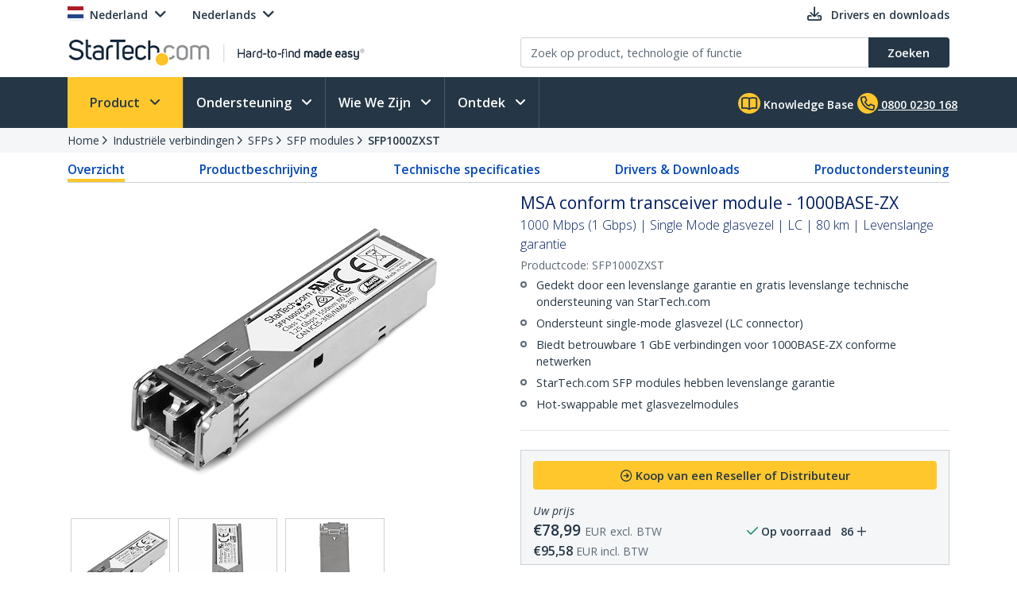

--- FILE ---
content_type: text/html; charset=utf-8
request_url: https://www.startech.com/nl-nl/industriele-verbindingen/sfp1000zxst
body_size: 37809
content:

<!DOCTYPE html>
<html lang="NL-NL">
<head>
    <meta charset="utf-8">
    <meta http-equiv="X-UA-Compatible" content="IE=Edge" />
    <meta name="viewport" content="width=device-width, initial-scale=1">
    <meta name="format-detection" content="telephone=no">
    <meta name="description" content="Voeg betrouwbare en voordelige gigabit Ethernet-verbindingen toe via single-mode glasvezel met deze SFP-module" />
    <title>MSA conform transceiver module - 1000BASE-ZX</title>
    <link href="https://media.startech.com/cms/startech.com/media/images/favicon.ico" rel="shortcut icon">
<meta name="msapplication-TileColor" content="#253746">
<meta name="theme-color" content="#253746">    
<link rel="icon" href="/Areas/_LayoutZones/Content/assets/icons/favicon-32.png" sizes="32x32">
<link rel="icon" href="/Areas/_LayoutZones/Content/assets/icons/favicon-57.png" sizes="57x57">
<link rel="icon" href="/Areas/_LayoutZones/Content/assets/icons/favicon-76.png" sizes="76x76">
<link rel="icon" href="/Areas/_LayoutZones/Content/assets/icons/favicon-128.png" sizes="128x128">
<link rel="icon" href="/Areas/_LayoutZones/Content/assets/icons/favicon-192.png" sizes="192x192">
<link rel="icon" href="/Areas/_LayoutZones/Content/assets/icons/favicon-228.png" sizes="228x228">

<link rel="shortcut icon" sizes="196x196" href="/Areas/_LayoutZones/Content/assets/icons/favicon-196.png">

<link rel="apple-touch-icon" href="/Areas/_LayoutZones/Content/assets/icons/favicon-120.png" sizes="120x120">
<link rel="apple-touch-icon" href="/Areas/_LayoutZones/Content/assets/icons/favicon-152.png" sizes="152x152">
<link rel="apple-touch-icon" href="/Areas/_LayoutZones/Content/assets/icons/favicon-180.png" sizes="180x180">

<meta name="msapplication-TileColor" content="#FFFFFF">
<meta name="msapplication-TileImage" content="/Areas/_LayoutZones/Content/assets/icons/favicon-144.png">

<meta name="msapplication-config" content="/Areas/_LayoutZones/Content/assets/icons/browserconfig.xml" />
    
<meta name="copyright" content="StarTech.com">
<meta property="og:type" content="website">
<meta property="og:title" content="MSA conform transceiver module - 1000BASE-ZX">
<meta property="og:url" content="https://www.startech.com/nl-nl/industriele-verbindingen/sfp1000zxst">
<meta property="og:image" content="https://media.startech.com/cms/products/thumb/sfp1000zxst.main.jpg">
<meta property="og:locale" content="en-us">
<meta property="og:description" content="Voeg betrouwbare en voordelige gigabit Ethernet-verbindingen toe via single-mode glasvezel met deze SFP-module">
<meta property="og:site_name" content="StarTech.com ">
<meta name="twitter:card" content="summary_large_image">
<meta name="twitter:site" content="STARTECHdotCOM">
<meta name="twitter:creator" content="STARTECHdotCOM">
<meta name="twitter:title" content="MSA conform transceiver module - 1000BASE-ZX">
<meta name="twitter:description" content="Voeg betrouwbare en voordelige gigabit Ethernet-verbindingen toe via single-mode glasvezel met deze SFP-module">
<meta name="twitter:image" content="https://media.startech.com/cms/products/thumb/sfp1000zxst.main.jpg">
    

    <script type="application/ld+json">
    {"@context":"https://schema.org","@type":"BreadcrumbList","itemListElement":[{"@type":"ListItem","item":{"@type":"Thing","@id":"https://www.startech.com/nl-nl","name":"Home"},"position":0},{"@type":"ListItem","item":{"@type":"Thing","@id":"https://www.startech.com/nl-nl/industriele-verbindingen","name":"Industriële verbindingen"},"position":1},{"@type":"ListItem","item":{"@type":"Thing","@id":"https://www.startech.com/nl-nl/industriele-verbindingen/sfp","name":"SFPs"},"position":2},{"@type":"ListItem","item":{"@type":"Thing","@id":"https://www.startech.com/nl-nl/industriele-verbindingen/sfp/modules","name":"SFP modules"},"position":3},{"@type":"ListItem","item":{"@type":"Thing","@id":"https://www.startech.com/nl-nl/industriele-verbindingen/sfp1000zxst","name":"SFP1000ZXST"},"position":4}]}
    </script>
    <script type="application/ld+json">
    {"@context":"https://schema.org","@type":"Product","name":"MSA conform transceiver module - 1000BASE-ZX","description":"<p>De SFP1000ZXST is een MSA-conforme SFP glasvezel transceiver die ontworpen, geprogrammeerd en getest is voor gebruik met 1000BASE-ZX compatibele MSA switches en routers. De SFP transceiver module ondersteunt een maximumafstand van 80 km en levert betrouwbare 1 GbE connectiviteit via glasvezelkabels.&nbsp;&nbsp;</p> <b>Technische specificaties:&nbsp;</b> <ul> <li><strong>Golflengte:</strong> 1550nm&nbsp;</li> <li><strong>Maximale dataoverdrachtssnelheid:</strong> 1,25 Gbps&nbsp;</li> <li><strong>Type:</strong> Single-mode glasvezel&nbsp;</li> <li><strong>Verbindingstype:</strong> LC connector&nbsp;</li> <li><strong>Maximale overdrachtsafstand:</strong> 80 km&nbsp;</li> <li><strong>Stroomverbruik:</strong> Minder dan 1 W&nbsp;</li> <li><strong>DDM:</strong> Ja&nbsp;</li> </ul> <p>Deze SFP glasvezelmodule is hot-swappable, waardoor upgrades en vervangingen probleemloos kunnen worden uitgevoerd met minimale netwerkverstoringen.&nbsp;&nbsp;</p> <h3>StarTech.com SFP's&nbsp;</h3> <p>StarTech.com biedt een breed scala aan SFP modules en direct aan te sluiten SFP kabels, zodat u kunt genieten van het gemak en de betrouwbaarheid die u nodig hebt voor gegarandeerd betrouwbare netwerkprestaties.&nbsp;</p>","image":"https://media.startech.com/cms/products/thumb/sfp1000zxst.main.jpg","brand":{"@type":"Brand","name":"StarTech.com"},"gtin":"065030873536","offers":{"@type":"Offer","url":"https://www.startech.com/nl-nl/industriele-verbindingen/sfp1000zxst","availability":"https://schema.org/OnlineOnly","itemCondition":"https://schema.org/NewCondition","price":78.9900,"priceCurrency":"EUR"},"sku":"SFP1000ZXST"}
    </script>


<link rel="alternate" hreflang="DE-AT" href="https://www.startech.com/de-at/netzwerk-io/sfp1000zxst" >
<link rel="alternate" hreflang="EN-AT" href="https://www.startech.com/en-at/networking-io/sfp1000zxst" >
<link rel="alternate" hreflang="EN-AU" href="https://www.startech.com/en-au/networking-io/sfp1000zxst" >
<link rel="alternate" hreflang="EN-BE" href="https://www.startech.com/en-be/networking-io/sfp1000zxst" >
<link rel="alternate" hreflang="FR-BE" href="https://www.startech.com/fr-be/entree-sortie-industrielle/sfp1000zxst" >
<link rel="alternate" hreflang="NL-BE" href="https://www.startech.com/nl-be/industriele-verbindingen/sfp1000zxst" >
<link rel="alternate" hreflang="EN-CA" href="https://www.startech.com/en-ca/networking-io/sfp1000zxst" >
<link rel="alternate" hreflang="DE-CH" href="https://www.startech.com/de-ch/netzwerk-io/sfp1000zxst" >
<link rel="alternate" hreflang="EN-CH" href="https://www.startech.com/en-ch/networking-io/sfp1000zxst" >
<link rel="alternate" hreflang="FR-CH" href="https://www.startech.com/fr-ch/entree-sortie-industrielle/sfp1000zxst" >
<link rel="alternate" hreflang="IT-CH" href="https://www.startech.com/it-ch/ingressi-uscite-reti/sfp1000zxst" >
<link rel="alternate" hreflang="DE-DE" href="https://www.startech.com/de-de/netzwerk-io/sfp1000zxst" >
<link rel="alternate" hreflang="EN-DE" href="https://www.startech.com/en-de/networking-io/sfp1000zxst" >
<link rel="alternate" hreflang="EN-DK" href="https://www.startech.com/en-dk/networking-io/sfp1000zxst" >
<link rel="alternate" hreflang="EN-ES" href="https://www.startech.com/en-es/networking-io/sfp1000zxst" >
<link rel="alternate" hreflang="ES-ES" href="https://www.startech.com/es-es/industriales-es/sfp1000zxst" >
<link rel="alternate" hreflang="EN" href="https://www.startech.com/en-eu/networking-io/sfp1000zxst" >
<link rel="alternate" hreflang="ES" href="https://www.startech.com/es-eu/industriales-es/sfp1000zxst" >
<link rel="alternate" hreflang="EN-FI" href="https://www.startech.com/en-fi/networking-io/sfp1000zxst" >
<link rel="alternate" hreflang="EN-FR" href="https://www.startech.com/en-fr/networking-io/sfp1000zxst" >
<link rel="alternate" hreflang="FR-FR" href="https://www.startech.com/fr-fr/entree-sortie-industrielle/sfp1000zxst" >
<link rel="alternate" hreflang="EN-IE" href="https://www.startech.com/en-ie/networking-io/sfp1000zxst" >
<link rel="alternate" hreflang="EN-IT" href="https://www.startech.com/en-it/networking-io/sfp1000zxst" >
<link rel="alternate" hreflang="IT-IT" href="https://www.startech.com/it-it/ingressi-uscite-reti/sfp1000zxst" >
<link rel="alternate" hreflang="EN-JP" href="https://www.startech.com/en-jp/networking-io/sfp1000zxst" >
<link rel="alternate" hreflang="JA-JP" href="https://www.startech.com/ja-jp/networking-io/sfp1000zxst" >
<link rel="alternate" hreflang="EN-MX" href="https://www.startech.com/en-mx/networking-io/sfp1000zxst" >
<link rel="alternate" hreflang="ES-MX" href="https://www.startech.com/es-mx/industriales-es/sfp1000zxst" >
<link rel="alternate" hreflang="EN-NL" href="https://www.startech.com/en-nl/networking-io/sfp1000zxst" >
<link rel="canonical"  hreflang="NL-NL" href="https://www.startech.com/nl-nl/industriele-verbindingen/sfp1000zxst" >
<link rel="alternate" hreflang="EN-NZ" href="https://www.startech.com/en-nz/networking-io/sfp1000zxst" >
<link rel="alternate" hreflang="EN-SE" href="https://www.startech.com/en-se/networking-io/sfp1000zxst" >
<link rel="alternate" hreflang="SV-SE" href="https://www.startech.com/sv-se/natverkande-io/sfp1000zxst" >
<link rel="alternate" hreflang="EN-GB" href="https://www.startech.com/en-gb/networking-io/sfp1000zxst" >
<link rel="alternate" hreflang="x-default" href="https://www.startech.com/en-us/networking-io/sfp1000zxst" >
<link rel="alternate" hreflang="EN-US" href="https://www.startech.com/en-us/networking-io/sfp1000zxst" >



    <link as="style" rel="stylesheet preload" href="//fonts.googleapis.com/css?family=Open+Sans:300,400,400i,600&display=swap" type="text/css" crossorigin="anonymous">
    <link as='style' rel='stylesheet preload' href='/12.0.0.4/bundles/Content/coreDefer.bundle.css?v=f3Ww3Ku2YEeick-vjn1JeCTAiYvmJnYjLu5hfmtyogc1' type='text/css' crossorigin='anonymous'/>

    <link as='style' rel='stylesheet preload' href='/12.0.0.4/bundles/Content/kendoDefer.bundle.css?v=g2Qa4F6BQS27wWWBnPr198_5tOWoXU3X00Xo06HjBPc1' type='text/css' crossorigin='anonymous'/>

    <link as='style' rel='stylesheet preload' href='/12.0.0.4/bundles/Content/startech/startech.cms.portal.layoutZones.bundle.css?v=5H-OdoAbvGBBJV-5R9_hs97cfBZAbFvccTtVkZ_uzBw1' type='text/css' crossorigin='anonymous'/>

    <link as='style' rel='stylesheet preload' href='/12.0.0.4/bundles/Content/startech/startech.cms.portal.mainLayout.bundle.css?v=13vayf_mgEF-qoExe_xVhIUzswIxvsLjpaBHBYIYdr41' type='text/css' crossorigin='anonymous'/>

    

    
    
    <link as='style' rel='stylesheet preload' href='/12.0.0.4/bundles/Content/startech/startech.cms.portal.productManagerV2.productDetailV4.bundle.css?v=J4CCUBDdXN32Q_TI0byTijYAgkyUYLvC7ffmulKwn9Y1' type='text/css' crossorigin='anonymous'/>



    <script src='/12.0.0.4/bundles/Scripts/thirdParty.bundle.js?v=x_i-_2tppWfQWo4Naq7HrhBT_L1OyRI1zLIZXtYYdrs1' defer></script>

    <script src='/12.0.0.4/bundles/Scripts/kendoCoreCustom.bundle.js?v=QQMi3JifQIqHHq1HmXDEZSnWA6up2F9HnSpfAK2y-jE1' defer></script>

    <script src='/12.0.0.4/bundles/Scripts/startech.cms.portal.bundle.js?v=e2tefI1-1VRexhcy6QgyvUKhSo3wxYCu4MErhADU3h41' defer></script>

    

    
    
    <script src='/12.0.0.4/bundles/Scripts/startech/startech.cms.portal.productManagerV2.productDetailV4.bundle.js?v=EO_CViyiAylFwSs4NhcopYmfCBvEi3wl9XMicTBOzgU1' defer></script>



</head>
<body class="nl-nl " data-spy="scroll" data-target="#scrollSpy" data-offset="50">
    
<script type="text/javascript" defer>
//Define namespace.
var startech = {};
startech.cms = {};
startech.cms.portal = {};
startech.cms.portal.constants = {};
startech.cms.portal.resources =
{
    label: {},
    confirmation: {},
    information: {},
    error: {},
    warning: {},
    validation: {}
};

startech.cms.portal.routes =
{
    mvc: {},
    service: {}
};


//--- Initialize UI JS module. ------
startech.cms.portal.constants.languageCode = "NL";
startech.cms.portal.constants.currentCulture = "NL-NL";
startech.cms.portal.constants.currentLanguage = "NL";
startech.cms.portal.constants.currentCountry = "nl";
startech.cms.portal.constants.rootLanguage = "NL";
startech.cms.portal.constants.languageIsEnglish = false;
startech.cms.portal.constants.mstOmnichannelChatOptions = {"source":"https://oc-cdn-public.azureedge.net/livechatwidget/scripts/LiveChatBootstrapper.js","organizationID":"d9723885-b826-412e-ad8b-5a495d574e4d","organizationURL":"https://unqd9723885b826412ead8b5a495d574-crm3.omnichannelengagementhub.com","applicationID":"5e0f78a1-3bf8-45e6-ae79-c19c7836b351"};
startech.cms.portal.constants.mediaLanguage = "NL";
startech.cms.portal.constants.accountIsLoggedIn = false;
startech.cms.portal.constants.pageModelType = "Product";
startech.cms.portal.constants.pageID = "ac5abc0c-34ae-4dc1-b9a5-e4073415ed50:NL-NL";
startech.cms.portal.constants.accountID = "";
startech.cms.portal.constants.accountEmail = "";
if (startech.cms.portal.constants.accountEmail.length === 0)
{
    startech.cms.portal.constants.accountEmail = null;
}

//-----  Resources -----
startech.cms.portal.resources.label.Select = "Select";
startech.cms.portal.resources.information.IENotCompatibleMessage = "We hebben vastgesteld dat u een browser gebruikt die niet compatibel is met onze website. Gebruik een nieuwere browser voor een betere gebruikerservaring.";
startech.cms.portal.resources.label.IENotification = "Notification";
startech.cms.portal.resources.information.CookieBannerText = "<div id='iubenda-cs-title'>Notice</div><div id='iubenda-cs-paragraph'><p class='iub-p' style='line-height: 1.5 !important;'>We use cookies or similar technologies for strictly necessary activities (to make our site work) and for measurement (to analyze site usage).  By clicking “Accept” you consent to our website’s use of these cookies.  Please click below if you would like to customize your preferences or visit our <a href='/privacy-policy/341725/cookie-policy?an=no&s_ck=false&newmarkup=yes' class='iubenda-cs-cookie-policy-lnk'>Cookie Policy</a> for more information.</p><br /><p class='iub-p'></p></div>";
startech.cms.portal.resources.information.CookieBannerAccept = "Accept";
startech.cms.portal.resources.information.CookieBannerReject = "Reject";
startech.cms.portal.resources.information.CookieBannerLearMoreAndCustomize = "Learn more and customize";


/**
    * Formats a string with numbered arguments, as in "{0} {1}!".format("Hello","world")
    * http://stackoverflow.com/questions/18405736/is-there-a-c-sharp-string-format-equivalent-in-javascript
*/
if (!String.prototype.format)
{
    String.prototype.format = function ()
    {
        var arg = arguments;

        return this.replace(/{(\d+)}/g, function (match, number)
        {
            return typeof arg[number] != 'undefined' ? (arg[number] || "") : match;
        });
    };
}

// http://stackoverflow.com/a/5086487/1370216
if (!String.prototype.toCamelCase)
{
    String.prototype.toCamelCase = function ()
    {
        return this.replace(/(?:^|\s)\w/g, function (match)
        {
            return match.toLowerCase();
        });
    };
}

startech.cms.portal.Language =
{
    EN: 'EN',
    ES: 'ES',
    CL: 'CL',
    CO: 'CO',
    MX: 'MX',
    FR: 'FR',
    IT: 'IT',
    DE: 'DE',
    JA: 'JA',
    SV: 'SV'
};

startech.cms.portal.GalleryImageType =
{
    Image: 0,
    Video: 1,
    Enhanced: 2,
    Bom: 3
}

startech.cms.portal.OperationResultType =
{
    Success: true,
    Failure: false
};

startech.cms.portal.Culture =
{
    EN_US: 'EN-US',
    EN_CA: 'EN-CA'
};

startech.cms.portal.MediaBreakPoints =
{
    MOBILE_MINI: 340,
    MOBILE: 567,
    TABLET: 768,
    LAPTOP: 992,
    DESKTOP: 1200
};

startech.cms.portal.FormStepType =
{
    All: 0,
    Step1: 1,
    Step2: 2,
    Step3: 3,
    Step4: 4,
    Send: 5
};

startech.cms.portal.SelectorVisibilityType =
{
    None: "none",
    Block: "block"
};

startech.cms.portal.TemplateColumsNumberLayout =
{
    Two: 'Two',
    Three: 'Three',
    Four: 'Four',
    Five: 'Five',
    Six: 'Six'
};

startech.cms.portal.ScreenType =
{
    GlobalHeader: 'GlobalHeader',
    GlobalFooter: 'GlobalFooter',
    GlobalGTM: 'GlobalGTM',
    GlobalCaptureFormD365: 'GlobalCaptureFormD365',
    GlobalCaptureFormRealTimeD365: 'GlobalCaptureFormRealTimeD365',
    AccountCreate: 'AccountCreate',
    AccountDetail: 'AccountDetail',
    AccountConfirm: 'AccountConfirm',
    AccountLogin: 'AccountLogin',
    AccountResetPassWord: 'AccountResetPassWord',
    ProductCategoriesListing: 'ProductCategoriesListing',
    ProductNewProductListing: 'ProductNewProductListing',
    ProductSearchListing: 'ProductSearchListing',
    ProductSearchCampaignListing: 'ProductSearchCampaignListing',
    ProductDetail: 'ProductDetail',
    WhereToBuyProduct: 'WhereToBuyProduct',
    WhereToBuyPartners: 'WhereToBuyPartners',
    ProductCategorySitemap: 'ProductCategorySitemap',
    AboutUsPressReleaseLanding: 'AboutUsPressReleaseLanding',
    AboutUsPressReleaseItem: 'AboutUsPressReleaseItem',
    FormAODA: 'FormAODA',
    FormDealRegistration: 'FormDealRegistration',
    FormMediaInquiry: 'FormMediaInquiry',
    FormQuickBuy: 'FormQuickBuy',
    FormRMARequest: 'FormRMARequest',
    FormSiteFeedback: 'FormSiteFeedback',
    FormSupport: 'FormSupport',
    FormsVolumeQuote: 'FormsVolumeQuote',
    DashboardManager: 'DashboardManager',
    DashboardManagerDashboard: 'DashboardManagerDashboard',
    DashboardManagerAddressBook: 'DashboardManagerAddressBook',
    DashboardManagerAddressBookEdit: 'DashboardManagerAddressBookEdit',
    DashboardManagerProfile: 'DashboardManagerProfile',
    DashboardManagerOrderList: 'DashboardManagerOrderList',
    DashboardManagerOrderDetail: 'DashboardManagerOrderDetail',
    DashboardManagerOrderPrint: 'DashboardManagerOrderPrint',
    EcommerceCart: 'EcommerceCart',
    EcommerceCheckout: 'EcommerceCheckout',
    EcommerceOrderConfirmation: 'EcommerceOrderConfirmation',
    EcommerceShippingEstimatorTool: 'EcommerceShippingEstimatorTool',
    BlogManager: 'BlogManager',
    MarketingDynamicContent: 'MarketingDynamicContent',
    SupportLanding: 'SupportLanding',
    SupportDriversAndDownloads: 'SupportDriversAndDownloads',
    SupportFAQs: 'SupportFAQs',
    SupportFAQsStandalone: 'SupportFAQsStandalone',
    SupportFAQsSearch: 'SupportFAQsSearch',
    PageBuilderV2: 'PageBuilderV2',
    Homepage:'Homepage'
};


startech.initializer = (function ()
{
    var map = new Map();

    //#region Public members

    var _module =
    {
        init: function ()
        {
            try
            {
                //TO DO: to setup global params
                //_init();
            }
            catch (ex)
            {
                throw ex;
            }
        },


        setModuleLoadParam: function (key, value)
        {
            map.set(key, value);
        },


        getModuleLoadParam: function (key)
        {
            return map.get(key);
        }
    };

    return _module;

    //#endregion
    })();

//Captute inital param to augment page view event
let modParamInit =
{
    pageModelType: startech.cms.portal.constants.pageModelType,
    pageID: startech.cms.portal.constants.pageID,
    accountID: startech.cms.portal.constants.accountID
};
startech.initializer.setModuleLoadParam(startech.cms.portal.ScreenType.GlobalGTM, modParamInit);
</script>
    <noscript>
    <iframe src="https://www.googletagmanager.com/ns.html?id=GTM-MKLNTHR" height="0" width="0" style="display:none;visibility:hidden" title="GTM Implementation"></iframe>
</noscript>
    <div class="d365-mkt-config" style="display:none" data-website-id="zLMllZWWEUUjWAVNrckQ0p8ThMUVOz_Ra_7ZzZNOu0U" data-hostname="872d478590014947ac44297898f043bd.svc.dynamics.com"></div>
    <header>
        


<div class="container" id="header-main-container">
    <div id="header--row_top" class="row justify-content-between">
        <div class="col-12 col-sm-6 col-md-6 col-lg-5 menu--top_left" id="country-header-container">
            <ul class="header-country-and-language">
    <li class="country">
        <span data-template="templateHeaderCountryActiveMarket"
              data-bind="visible: isAcccountLoggedIn, source: activeMarket">
        </span>
        <div data-bind="invisible: isAcccountLoggedIn">
            <a href="#" class="dropdown-toggle" data-toggle="dropdown" aria-haspopup="true" aria-expanded="false">
                <span data-template="templateHeaderCountryActiveMarketV2"
                      data-bind="source: activeMarket">
                </span>
            </a>
            <ul class="dropdown-menu culture-menu"
                aria-labelledby="country-active-marketV2"
                data-template="templateHeaderCountryMarketList"
                data-bind="source: marketSource">
            </ul>
        </div>
    </li>
    <li class="lang">
        <span data-bind="invisible: isMultilanguages, text: activeMarket.webMarketCulture.name"></span>
        <div data-bind="visible: isMultilanguages">
            <a href="#" class="dropdown-toggle" data-toggle="dropdown" aria-haspopup="true" aria-expanded="false">
                <span data-template="templateHeaderCountryActiveCulture"
                      data-bind="source: activeMarket">
                </span>
            </a>
            <ul class="dropdown-menu culture-menu"
                aria-labelledby="web-market-active-culture"
                data-template="templateHeaderCountryCultureList"
                data-bind="source: activeMarket.webMarketCultures">
            </ul>
        </div>
    </li>
</ul>
        </div>
        <div class="col-12 col-sm-6 col-md-6 col-lg-7 menu--top_right">
            <ul>
                <li class="drivers d-none d-sm-inline">
                    <a href="/nl-nl/support/drivers-and-downloads">
                        <span class="far fa-download"></span>
                        <span class="d-none d-lg-inline">Drivers en downloads</span>
                    </a>
                </li>
                            </ul>
        </div>
    </div>
    <div id="header--row_central" class="row justify-content-between">
        
        <div class="col-12 col-sm-12 col-md-6 col-lg-6 ">
            <div class="logo-header-container" id="logo-header-container">
    <a class="p-0 logo-wrapper" data-bind="attr: { href: url }, events: { click: onLogoClick }">
        <img class="lozad img-fluid logo"
            data-bind="attr: { data-src: imageUrl, alt: imageAltTag }"
            data-placeholder-background="\#EDEDED"
            width="425"
            height="41"
            onerror="startech.cms.portal.helpers.loadAltProductImage(this)" />
    </a>
</div>
        </div>
        <div class="col-12 col-sm-12 col-md-6 col-lg-6 collapse" id="searchToggle">
            <div class="search-header-container" id="search-header-container" style="position:relative;">
    <form class="search-block">
        <div class="row align-items-right">
            <div class="col pr-0">
                <div class="product-suggestions-container">
                    <label for="productSearchTerm" class="d-none">Product Zoeken</label>
                    <input type="text"
                        class="form-control product-suggestion-auto-complete"
                        id="productSearchTerm"
                        maxlength="100"
                        autocomplete="off"
                        placeholder="Zoek op product, technologie of functie"
                        data-bind="value: selectedProductSuggestion, events: { keyup: onProductSuggestionOptionsFilteringKeyup, keydown: onProductSuggestionOptionsFilteringKeydown }">
                    <div id="product-suggestions-options-container"
                        class="product-suggestions-options-container"
                        role="dialog" 
                        aria-label="Suggesties"
                        data-template="templateProductSuggestionOptions"
                        data-bind="css:{ width-have-products: haveProducts }, source: productSuggestionOptionsSource">
                    </div>
                </div>
            </div>
            <div class="col-auto pl-0">
                <button class="btn btn-search"
                        type="submit"
                        data-bind="events:
                        {
                            click: onSearchClick
                        }">
                    <span class="d-none d-md-block">Zoeken</span>
                    <span class="fa-solid fa-magnifying-glass d-block d-md-none"></span>
                </button>
            </div>
        </div>
    </form>
</div>
        </div>
    </div>
</div>

<script type="text/javascript" defer>
try
{
    //--- Initialize UI JS module. ------

    // Header Account MVC routes
    var cultureSelected = startech.cms.portal.constants.currentCulture;

    startech.cms.portal.routes.mvc.HeaderAccountDashboard = "/{0}/{1}".format(cultureSelected, "dashboard");
    startech.cms.portal.routes.mvc.HeaderAccountProfile = "/{0}/{1}".format(cultureSelected, "profile");
    startech.cms.portal.routes.mvc.HeaderAccountOrders = "/{0}/{1}".format(cultureSelected, "orders");
    startech.cms.portal.routes.mvc.HeaderAccountCreate = "";
    startech.cms.portal.routes.mvc.HeaderAccountLogin = "/nl-nl/login";
    //startech.cms.portal.routes.mvc.HeaderCart = "";
    startech.cms.portal.routes.mvc.HeaderCart = "";
    startech.cms.portal.routes.mvc.HeaderLogo = "/nl-nl";
    startech.cms.portal.routes.mvc.HeaderSearch = "/nl-nl/search";

    // Services routes
    startech.cms.portal.routes.service.HeaderSearchSuggestions = "/{0}/{1}".format(cultureSelected, "api/search/productSuggestions");

    //-----  Resources -----
    startech.cms.portal.resources.label.HeaderLogoAltImage = "StarTech.com - Hard-to-find made easy";
    startech.cms.portal.resources.label.HeaderLogoMediaImage = "https://media.startech.com/cms/startech.com/media/_common/startech-logo.png";

    var modParam =
    {
        isHeaderSimplified: false,
        isHeaderSimplifiedLogoOnly: false,
        countryInfo:
        {
            activeMarket: {"code":"NL","name":"Nederland","isECommerce":false,"allowsLogins":false,"flagCode":"flag-icon-nl","market":"NL","currency":"EUR","currencyCode":"EUR","warehouse":"UK01","warehouseCode":"UK01","region":"Europe","regionCode":"EU","webMarketCulture":{"url":"/nl-nl/industriele-verbindingen/sfp1000zxst","name":"Nederlands","culture":"nlNL","cultureCode":"NL-NL","language":"NL","languageCode":"NL"},"webMarketCultures":[{"url":"/en-nl/networking-io/sfp1000zxst","name":"English","culture":"enNL","cultureCode":"EN-NL","language":"EN","languageCode":"EN"},{"url":"/nl-nl/industriele-verbindingen/sfp1000zxst","name":"Nederlands","culture":"nlNL","cultureCode":"NL-NL","language":"NL","languageCode":"NL"}]},
            marketList: [{"code":"US","name":"Verenigde Staten","isECommerce":true,"allowsLogins":true,"flagCode":"flag-icon-us","market":"US","currency":"USD","currencyCode":"USD","warehouse":"US01","warehouseCode":"US01","region":"NorthAmerica","regionCode":"NA","webMarketCulture":{"url":"/en-us/networking-io/sfp1000zxst","name":"EN-US","culture":"enUS","cultureCode":"EN-US","language":"EN","languageCode":"EN"},"webMarketCultures":[{"url":null,"name":"EN-US","culture":"enUS","cultureCode":"EN-US","language":"EN","languageCode":"EN"}]},{"code":"CA","name":"Canada","isECommerce":true,"allowsLogins":true,"flagCode":"flag-icon-ca","market":"CA","currency":"CAD","currencyCode":"CAD","warehouse":"CA01","warehouseCode":"CA01","region":"NorthAmerica","regionCode":"NA","webMarketCulture":{"url":"/en-ca/networking-io/sfp1000zxst","name":"EN-CA","culture":"enCA","cultureCode":"EN-CA","language":"EN","languageCode":"EN"},"webMarketCultures":[{"url":null,"name":"EN-CA","culture":"enCA","cultureCode":"EN-CA","language":"EN","languageCode":"EN"},{"url":null,"name":"FR-CA","culture":"frCA","cultureCode":"FR-CA","language":"FR","languageCode":"FR"}]},{"code":"UK","name":"Verenigd Koninkrijk","isECommerce":true,"allowsLogins":true,"flagCode":"flag-icon-gb","market":"UK","currency":"GBP","currencyCode":"GBP","warehouse":"UK01","warehouseCode":"UK01","region":"Europe","regionCode":"EU","webMarketCulture":{"url":"/en-gb/networking-io/sfp1000zxst","name":"EN-GB","culture":"enGB","cultureCode":"EN-GB","language":"EN","languageCode":"EN"},"webMarketCultures":[{"url":null,"name":"EN-GB","culture":"enGB","cultureCode":"EN-GB","language":"EN","languageCode":"EN"}]},{"code":"IE","name":"Ierse Republiek","isECommerce":false,"allowsLogins":true,"flagCode":"flag-icon-ie","market":"IE","currency":"EUR","currencyCode":"EUR","warehouse":"UK01","warehouseCode":"UK01","region":"Europe","regionCode":"EU","webMarketCulture":{"url":"/en-ie/networking-io/sfp1000zxst","name":"EN-IE","culture":"enIE","cultureCode":"EN-IE","language":"EN","languageCode":"EN"},"webMarketCultures":[{"url":null,"name":"EN-IE","culture":"enIE","cultureCode":"EN-IE","language":"EN","languageCode":"EN"}]},{"code":"EU","name":"Europa","isECommerce":false,"allowsLogins":true,"flagCode":"flag-icon-eu","market":"EU","currency":"EUR","currencyCode":"EUR","warehouse":"UK01","warehouseCode":"UK01","region":"Europe","regionCode":"EU","webMarketCulture":{"url":"/en-eu/networking-io/sfp1000zxst","name":"EN-EU","culture":"enEU","cultureCode":"EN-EU","language":"EN","languageCode":"EN"},"webMarketCultures":[{"url":null,"name":"EN-EU","culture":"enEU","cultureCode":"EN-EU","language":"EN","languageCode":"EN"},{"url":null,"name":"ES-EU","culture":"esEU","cultureCode":"ES-EU","language":"ES","languageCode":"ES"}]},{"code":"AU","name":"Australië","isECommerce":false,"allowsLogins":false,"flagCode":"flag-icon-au","market":"AU","currency":"AUD","currencyCode":"AUD","warehouse":"AU01","warehouseCode":"AU01","region":"Asia","regionCode":"Asia","webMarketCulture":{"url":"/en-au/networking-io/sfp1000zxst","name":"EN-AU","culture":"enAU","cultureCode":"EN-AU","language":"EN","languageCode":"EN"},"webMarketCultures":[{"url":null,"name":"EN-AU","culture":"enAU","cultureCode":"EN-AU","language":"EN","languageCode":"EN"}]},{"code":"AT","name":"Oostenrijk","isECommerce":false,"allowsLogins":false,"flagCode":"flag-icon-at","market":"AT","currency":"EUR","currencyCode":"EUR","warehouse":"UK01","warehouseCode":"UK01","region":"Europe","regionCode":"EU","webMarketCulture":{"url":"/de-at/netzwerk-io/sfp1000zxst","name":"DE-AT","culture":"deAT","cultureCode":"DE-AT","language":"DE","languageCode":"DE"},"webMarketCultures":[{"url":null,"name":"DE-AT","culture":"deAT","cultureCode":"DE-AT","language":"DE","languageCode":"DE"},{"url":null,"name":"EN-AT","culture":"enAT","cultureCode":"EN-AT","language":"EN","languageCode":"EN"}]},{"code":"BE","name":"België","isECommerce":false,"allowsLogins":false,"flagCode":"flag-icon-be","market":"BE","currency":"EUR","currencyCode":"EUR","warehouse":"UK01","warehouseCode":"UK01","region":"Europe","regionCode":"EU","webMarketCulture":{"url":"/en-be/networking-io/sfp1000zxst","name":"EN-BE","culture":"enBE","cultureCode":"EN-BE","language":"EN","languageCode":"EN"},"webMarketCultures":[{"url":null,"name":"EN-BE","culture":"enBE","cultureCode":"EN-BE","language":"EN","languageCode":"EN"},{"url":null,"name":"FR-BE","culture":"frBE","cultureCode":"FR-BE","language":"FR","languageCode":"FR"},{"url":null,"name":"NL-BE","culture":"nlBE","cultureCode":"NL-BE","language":"NL","languageCode":"NL"}]},{"code":"CL","name":"Chili","isECommerce":false,"allowsLogins":false,"flagCode":"flag-icon-cl","market":"CL","currency":"USD","currencyCode":"USD","warehouse":"US01","warehouseCode":"US01","region":"SouthAmerica","regionCode":"SA","webMarketCulture":{"url":"/es-cl","name":"ES-CL","culture":"esCL","cultureCode":"ES-CL","language":"CL","languageCode":"CL"},"webMarketCultures":[{"url":null,"name":"EN-CL","culture":"enCL","cultureCode":"EN-CL","language":"EN","languageCode":"EN"},{"url":null,"name":"ES-CL","culture":"esCL","cultureCode":"ES-CL","language":"CL","languageCode":"CL"}]},{"code":"CO","name":"Colombia","isECommerce":false,"allowsLogins":false,"flagCode":"flag-icon-co","market":"CO","currency":"USD","currencyCode":"USD","warehouse":"US01","warehouseCode":"US01","region":"SouthAmerica","regionCode":"SA","webMarketCulture":{"url":"/es-co","name":"ES-CO","culture":"esCO","cultureCode":"ES-CO","language":"CO","languageCode":"CO"},"webMarketCultures":[{"url":null,"name":"EN-CO","culture":"enCO","cultureCode":"EN-CO","language":"EN","languageCode":"EN"},{"url":null,"name":"ES-CO","culture":"esCO","cultureCode":"ES-CO","language":"CO","languageCode":"CO"}]},{"code":"DK","name":"Denemarken","isECommerce":false,"allowsLogins":false,"flagCode":"flag-icon-dk","market":"DK","currency":"EUR","currencyCode":"EUR","warehouse":"UK01","warehouseCode":"UK01","region":"Europe","regionCode":"EU","webMarketCulture":{"url":"/en-dk/networking-io/sfp1000zxst","name":"EN-DK","culture":"enDK","cultureCode":"EN-DK","language":"EN","languageCode":"EN"},"webMarketCultures":[{"url":null,"name":"EN-DK","culture":"enDK","cultureCode":"EN-DK","language":"EN","languageCode":"EN"}]},{"code":"FI","name":"Finland","isECommerce":false,"allowsLogins":false,"flagCode":"flag-icon-fi","market":"FI","currency":"EUR","currencyCode":"EUR","warehouse":"UK01","warehouseCode":"UK01","region":"Europe","regionCode":"EU","webMarketCulture":{"url":"/en-fi/networking-io/sfp1000zxst","name":"EN-FI","culture":"enFI","cultureCode":"EN-FI","language":"EN","languageCode":"EN"},"webMarketCultures":[{"url":null,"name":"EN-FI","culture":"enFI","cultureCode":"EN-FI","language":"EN","languageCode":"EN"}]},{"code":"FR","name":"Frankrijk","isECommerce":false,"allowsLogins":false,"flagCode":"flag-icon-fr","market":"FR","currency":"EUR","currencyCode":"EUR","warehouse":"UK01","warehouseCode":"UK01","region":"Europe","regionCode":"EU","webMarketCulture":{"url":"/fr-fr/entree-sortie-industrielle/sfp1000zxst","name":"FR-FR","culture":"frFR","cultureCode":"FR-FR","language":"FR","languageCode":"FR"},"webMarketCultures":[{"url":null,"name":"EN-FR","culture":"enFR","cultureCode":"EN-FR","language":"EN","languageCode":"EN"},{"url":null,"name":"FR-FR","culture":"frFR","cultureCode":"FR-FR","language":"FR","languageCode":"FR"}]},{"code":"DE","name":"Duitsland","isECommerce":false,"allowsLogins":false,"flagCode":"flag-icon-de","market":"DE","currency":"EUR","currencyCode":"EUR","warehouse":"UK01","warehouseCode":"UK01","region":"Europe","regionCode":"EU","webMarketCulture":{"url":"/de-de/netzwerk-io/sfp1000zxst","name":"DE-DE","culture":"deDE","cultureCode":"DE-DE","language":"DE","languageCode":"DE"},"webMarketCultures":[{"url":null,"name":"DE-DE","culture":"deDE","cultureCode":"DE-DE","language":"DE","languageCode":"DE"},{"url":null,"name":"EN-DE","culture":"enDE","cultureCode":"EN-DE","language":"EN","languageCode":"EN"}]},{"code":"IN","name":"India","isECommerce":false,"allowsLogins":false,"flagCode":"flag-icon-in","market":"IN","currency":"INR","currencyCode":"INR","warehouse":"IN01","warehouseCode":"IN01","region":"Asia","regionCode":"Asia","webMarketCulture":{"url":"/en-in","name":"EN-IN","culture":"enIN","cultureCode":"EN-IN","language":"EN","languageCode":"EN"},"webMarketCultures":[{"url":null,"name":"EN-IN","culture":"enIN","cultureCode":"EN-IN","language":"EN","languageCode":"EN"}]},{"code":"IT","name":"Italië","isECommerce":false,"allowsLogins":false,"flagCode":"flag-icon-it","market":"IT","currency":"EUR","currencyCode":"EUR","warehouse":"UK01","warehouseCode":"UK01","region":"Europe","regionCode":"EU","webMarketCulture":{"url":"/it-it/ingressi-uscite-reti/sfp1000zxst","name":"IT-IT","culture":"itIT","cultureCode":"IT-IT","language":"IT","languageCode":"IT"},"webMarketCultures":[{"url":null,"name":"EN-IT","culture":"enIT","cultureCode":"EN-IT","language":"EN","languageCode":"EN"},{"url":null,"name":"IT-IT","culture":"itIT","cultureCode":"IT-IT","language":"IT","languageCode":"IT"}]},{"code":"JP","name":"Japan","isECommerce":false,"allowsLogins":false,"flagCode":"flag-icon-jp","market":"JP","currency":"JPY","currencyCode":"JPY","warehouse":"JP01","warehouseCode":"JP01","region":"Asia","regionCode":"Asia","webMarketCulture":{"url":"/ja-jp/networking-io/sfp1000zxst","name":"JA-JP","culture":"jaJP","cultureCode":"JA-JP","language":"JA","languageCode":"JA"},"webMarketCultures":[{"url":null,"name":"EN-JP","culture":"enJP","cultureCode":"EN-JP","language":"EN","languageCode":"EN"},{"url":null,"name":"JA-JP","culture":"jaJP","cultureCode":"JA-JP","language":"JA","languageCode":"JA"}]},{"code":"MX","name":"Mexico","isECommerce":false,"allowsLogins":false,"flagCode":"flag-icon-mx","market":"MX","currency":"MXN","currencyCode":"MXN","warehouse":"MX01","warehouseCode":"MX01","region":"NorthAmerica","regionCode":"NA","webMarketCulture":{"url":"/es-mx/industriales-es/sfp1000zxst","name":"ES-MX","culture":"esMX","cultureCode":"ES-MX","language":"MX","languageCode":"MX"},"webMarketCultures":[{"url":null,"name":"EN-MX","culture":"enMX","cultureCode":"EN-MX","language":"EN","languageCode":"EN"},{"url":null,"name":"ES-MX","culture":"esMX","cultureCode":"ES-MX","language":"MX","languageCode":"MX"}]},{"code":"NL","name":"Nederland","isECommerce":false,"allowsLogins":false,"flagCode":"flag-icon-nl","market":"NL","currency":"EUR","currencyCode":"EUR","warehouse":"UK01","warehouseCode":"UK01","region":"Europe","regionCode":"EU","webMarketCulture":{"url":"/nl-nl/industriele-verbindingen/sfp1000zxst","name":"Nederlands","culture":"nlNL","cultureCode":"NL-NL","language":"NL","languageCode":"NL"},"webMarketCultures":[{"url":"/en-nl/networking-io/sfp1000zxst","name":"English","culture":"enNL","cultureCode":"EN-NL","language":"EN","languageCode":"EN"},{"url":"/nl-nl/industriele-verbindingen/sfp1000zxst","name":"Nederlands","culture":"nlNL","cultureCode":"NL-NL","language":"NL","languageCode":"NL"}]},{"code":"NZ","name":"Nieuw Zeeland","isECommerce":false,"allowsLogins":false,"flagCode":"flag-icon-nz","market":"NZ","currency":"NZD","currencyCode":"NZD","warehouse":"NZ01","warehouseCode":"NZ01","region":"Asia","regionCode":"Asia","webMarketCulture":{"url":"/en-nz/networking-io/sfp1000zxst","name":"EN-NZ","culture":"enNZ","cultureCode":"EN-NZ","language":"EN","languageCode":"EN"},"webMarketCultures":[{"url":null,"name":"EN-NZ","culture":"enNZ","cultureCode":"EN-NZ","language":"EN","languageCode":"EN"}]},{"code":"PE","name":"Peru","isECommerce":false,"allowsLogins":false,"flagCode":"flag-icon-pe","market":"PE","currency":"USD","currencyCode":"USD","warehouse":"US01","warehouseCode":"US01","region":"SouthAmerica","regionCode":"SA","webMarketCulture":{"url":"/es-pe","name":"ES-PE","culture":"esPE","cultureCode":"ES-PE","language":"PE","languageCode":"PE"},"webMarketCultures":[{"url":null,"name":"EN-PE","culture":"enPE","cultureCode":"EN-PE","language":"EN","languageCode":"EN"},{"url":null,"name":"ES-PE","culture":"esPE","cultureCode":"ES-PE","language":"PE","languageCode":"PE"}]},{"code":"SG","name":"Singapore","isECommerce":false,"allowsLogins":false,"flagCode":"flag-icon-sg","market":"SG","currency":"SGD","currencyCode":"SGD","warehouse":"US01","warehouseCode":"US01","region":"Asia","regionCode":"Asia","webMarketCulture":{"url":"/en-sg","name":"EN-SG","culture":"enSG","cultureCode":"EN-SG","language":"EN","languageCode":"EN"},"webMarketCultures":[{"url":null,"name":"EN-SG","culture":"enSG","cultureCode":"EN-SG","language":"EN","languageCode":"EN"}]},{"code":"ES","name":"Spanje","isECommerce":false,"allowsLogins":false,"flagCode":"flag-icon-es","market":"ES","currency":"EUR","currencyCode":"EUR","warehouse":"UK01","warehouseCode":"UK01","region":"Europe","regionCode":"EU","webMarketCulture":{"url":"/es-es/industriales-es/sfp1000zxst","name":"ES-ES","culture":"esES","cultureCode":"ES-ES","language":"ES","languageCode":"ES"},"webMarketCultures":[{"url":null,"name":"EN-ES","culture":"enES","cultureCode":"EN-ES","language":"EN","languageCode":"EN"},{"url":null,"name":"ES-ES","culture":"esES","cultureCode":"ES-ES","language":"ES","languageCode":"ES"}]},{"code":"SE","name":"Zweden","isECommerce":false,"allowsLogins":false,"flagCode":"flag-icon-se","market":"SE","currency":"EUR","currencyCode":"EUR","warehouse":"UK01","warehouseCode":"UK01","region":"Europe","regionCode":"EU","webMarketCulture":{"url":"/sv-se/natverkande-io/sfp1000zxst","name":"SV-SE","culture":"svSE","cultureCode":"SV-SE","language":"SV","languageCode":"SV"},"webMarketCultures":[{"url":null,"name":"EN-SE","culture":"enSE","cultureCode":"EN-SE","language":"EN","languageCode":"EN"},{"url":null,"name":"SV-SE","culture":"svSE","cultureCode":"SV-SE","language":"SV","languageCode":"SV"}]},{"code":"CH","name":"Zwitserland","isECommerce":false,"allowsLogins":false,"flagCode":"flag-icon-ch","market":"CH","currency":"EUR","currencyCode":"EUR","warehouse":"UK01","warehouseCode":"UK01","region":"Europe","regionCode":"EU","webMarketCulture":{"url":"/de-ch/netzwerk-io/sfp1000zxst","name":"DE-CH","culture":"deCH","cultureCode":"DE-CH","language":"DE","languageCode":"DE"},"webMarketCultures":[{"url":null,"name":"DE-CH","culture":"deCH","cultureCode":"DE-CH","language":"DE","languageCode":"DE"},{"url":null,"name":"EN-CH","culture":"enCH","cultureCode":"EN-CH","language":"EN","languageCode":"EN"},{"url":null,"name":"FR-CH","culture":"frCH","cultureCode":"FR-CH","language":"FR","languageCode":"FR"},{"url":null,"name":"IT-CH","culture":"itCH","cultureCode":"IT-CH","language":"IT","languageCode":"IT"}]},{"code":"INTRL","name":"International","isECommerce":true,"allowsLogins":false,"flagCode":"flag-icon-globe","market":"INTRL","currency":"USD","currencyCode":"USD","warehouse":"US01","warehouseCode":"US01","region":"NorthAmerica","regionCode":"NA","webMarketCulture":{"url":"/en-us/networking-io/sfp1000zxst","name":"EN-US","culture":"enUS","cultureCode":"EN-US","language":"EN","languageCode":"EN"},"webMarketCultures":[{"url":null,"name":"EN-US","culture":"enUS","cultureCode":"EN-US","language":"EN","languageCode":"EN"}]}],
            isAcccountLoggedIn: false
        },
        cartInfo:
        {
            cartItemTotal: 0
        }
    };

    startech.initializer.setModuleLoadParam(startech.cms.portal.ScreenType.GlobalHeader, modParam);
}
catch (err)
{
    alert('Error: Global Header');
}
</script>
        


<div class="main-navigation">
    <div class="container">
        <div class="row">
            <div class="col-12 no-padding-right">
                <nav class="navbar navbar-expand-lg no-padding">
                    <div class="navbar-collapse" id="navbar">
                        <ul class="navbar-nav mr-auto">
                            <li class="nav-item dropdown megamenu-li">
                                <button class="nav-link dropdown-toggle mega-menu-nav-button" type="button" id="dropdownProduct" data-toggle="dropdown" aria-haspopup="true" aria-expanded="false">
                                    <span class="d-block d-lg-none far fa-bars"></span> Product
                                </button>
                                <div class="dropdown-menu megamenu menu-product" aria-label="Product">
                                    <div class="row">
                                        <div class="col-12">
                                            <ul class="container">
                                                <li class="row">
                                                    <div class="col-12 col-md-5 col-lg-3">
                                                        <a href='/nl-nl/new-products'
                                                           class="megamenu-item megamenu-item--nochildren new-product">New Products</a>
                                                    </div>
                                                </li>
                                                    <li class="row">
                                                        <div class="col-12 col-md-5 col-lg-3">
                                                                <a href="/nl-nl/beeldscherm-videoadapters"
                                                                   class="megamenu-item haschildren  ">
                                                                    Beeldscherm- en videoadapters
                                                                </a>
                                                        </div>
                                                        <div class="megamenu-item--content col-12 col-md-7 col-lg-9">
                                                            <div class="tab-drop-1">

                                                                <h4><a class="category-title mega-menu-category" href="/nl-nl/beeldscherm-videoadapters">Beeldscherm- en videoadapters</a></h4>
                                                                    <ul class="row list-group list-group-horizontal list-unstyled" id="Beeldscherm-envideoadapters">

                                                                                <li class="list-group-item d-none d-lg-block">
                                                                                    <div class="card shadow-gray h-100">
                                                                                        <a class="card-padding" href="/nl-nl/beeldscherm-videoadapters/usbc-videoadapters">
                                                                                            <img class="img-thumbnail lozad img-fluid mx-auto"
                                                                                                 data-src="https://sgcdn.startech.com/005329/media/groups/usb-c-display-adapters/usb-c-display-adapters.jpg"
                                                                                                 data-placeholder-background="\#EDEDED"
                                                                                                 onerror="startech.cms.portal.helpers.loadAltProductImage(this)">
                                                                                            <div class="text-center card-title">
                                                                                                <span class="mega-menu-category">USB-C videoadapters</span>
                                                                                            </div>
                                                                                        </a>
                                                                                    </div>
                                                                                </li>
                                                                                <li class="d-block d-lg-none pr-0 list-group-item"><a href="/nl-nl/beeldscherm-videoadapters/usbc-videoadapters" class="mega-menu-category">USB-C videoadapters</a></li>
                                                                                <li class="list-group-item d-none d-lg-block">
                                                                                    <div class="card shadow-gray h-100">
                                                                                        <a class="card-padding" href="/nl-nl/beeldscherm-videoadapters/displayport-adapters">
                                                                                            <img class="img-thumbnail lozad img-fluid mx-auto"
                                                                                                 data-src="https://sgcdn.startech.com/005329/media/groups/displayport-mini-displayport-adapters/mdp-dp-display-adapters.jpg"
                                                                                                 data-placeholder-background="\#EDEDED"
                                                                                                 onerror="startech.cms.portal.helpers.loadAltProductImage(this)">
                                                                                            <div class="text-center card-title">
                                                                                                <span class="mega-menu-category">Displayport-adapters</span>
                                                                                            </div>
                                                                                        </a>
                                                                                    </div>
                                                                                </li>
                                                                                <li class="d-block d-lg-none pr-0 list-group-item"><a href="/nl-nl/beeldscherm-videoadapters/displayport-adapters" class="mega-menu-category">Displayport-adapters</a></li>
                                                                                <li class="list-group-item d-none d-lg-block">
                                                                                    <div class="card shadow-gray h-100">
                                                                                        <a class="card-padding" href="/nl-nl/beeldscherm-videoadapters/thunderbolt-videoadapters">
                                                                                            <img class="img-thumbnail lozad img-fluid mx-auto"
                                                                                                 data-src="https://sgcdn.startech.com/005329/media/groups/thunderbolt-video-adapters/thunderbolt-display-adapters.jpg"
                                                                                                 data-placeholder-background="\#EDEDED"
                                                                                                 onerror="startech.cms.portal.helpers.loadAltProductImage(this)">
                                                                                            <div class="text-center card-title">
                                                                                                <span class="mega-menu-category">Thunderbolt videoadapters</span>
                                                                                            </div>
                                                                                        </a>
                                                                                    </div>
                                                                                </li>
                                                                                <li class="d-block d-lg-none pr-0 list-group-item"><a href="/nl-nl/beeldscherm-videoadapters/thunderbolt-videoadapters" class="mega-menu-category">Thunderbolt videoadapters</a></li>
                                                                                <li class="list-group-item d-none d-lg-block">
                                                                                    <div class="card shadow-gray h-100">
                                                                                        <a class="card-padding" href="/nl-nl/beeldscherm-videoadapters/usb-videoadapters">
                                                                                            <img class="img-thumbnail lozad img-fluid mx-auto"
                                                                                                 data-src="https://sgcdn.startech.com/005329/media/groups/usb-a-display-adapters/usb-a-display-adapters.jpg"
                                                                                                 data-placeholder-background="\#EDEDED"
                                                                                                 onerror="startech.cms.portal.helpers.loadAltProductImage(this)">
                                                                                            <div class="text-center card-title">
                                                                                                <span class="mega-menu-category">USB-videoadapters</span>
                                                                                            </div>
                                                                                        </a>
                                                                                    </div>
                                                                                </li>
                                                                                <li class="d-block d-lg-none pr-0 list-group-item"><a href="/nl-nl/beeldscherm-videoadapters/usb-videoadapters" class="mega-menu-category">USB-videoadapters</a></li>
                                                                                <li class="list-group-item d-none d-lg-block">
                                                                                    <div class="card shadow-gray h-100">
                                                                                        <a class="card-padding" href="/nl-nl/beeldscherm-videoadapters/hdmi-dvi-videoadapters">
                                                                                            <img class="img-thumbnail lozad img-fluid mx-auto"
                                                                                                 data-src="https://sgcdn.startech.com/005329/media/groups/hdmi-dvi-display-adapters/hdmi-dvi-display-adapters.jpg"
                                                                                                 data-placeholder-background="\#EDEDED"
                                                                                                 onerror="startech.cms.portal.helpers.loadAltProductImage(this)">
                                                                                            <div class="text-center card-title">
                                                                                                <span class="mega-menu-category">HDMI en DVI videoadapters</span>
                                                                                            </div>
                                                                                        </a>
                                                                                    </div>
                                                                                </li>
                                                                                <li class="d-block d-lg-none pr-0 list-group-item"><a href="/nl-nl/beeldscherm-videoadapters/hdmi-dvi-videoadapters" class="mega-menu-category">HDMI en DVI videoadapters</a></li>
                                                                    </ul>
                                                            </div>
                                                        </div>
                                                    </li>
                                                    <li class="row">
                                                        <div class="col-12 col-md-5 col-lg-3">
                                                                <a href="/nl-nl/universele-laptop-docking-stations"
                                                                   class="megamenu-item haschildren  ">
                                                                    Universele Laptop Docking Stations
                                                                </a>
                                                        </div>
                                                        <div class="megamenu-item--content col-12 col-md-7 col-lg-9">
                                                            <div class="tab-drop-1">

                                                                <h4><a class="category-title mega-menu-category" href="/nl-nl/universele-laptop-docking-stations">Universele Laptop Docking Stations</a></h4>
                                                                    <ul class="row list-group list-group-horizontal list-unstyled" id="UniverseleLaptopDockingStations">

                                                                                <li class="list-group-item d-none d-lg-block">
                                                                                    <div class="card shadow-gray h-100">
                                                                                        <a class="card-padding" href="/nl-nl/universele-laptop-docking-stations/thunderbolt-docking-stations">
                                                                                            <img class="img-thumbnail lozad img-fluid mx-auto"
                                                                                                 data-src="https://sgcdn.startech.com/005329/media/groups/thunderbolt-docking-stations/thunderbolt-docks.jpg"
                                                                                                 data-placeholder-background="\#EDEDED"
                                                                                                 onerror="startech.cms.portal.helpers.loadAltProductImage(this)">
                                                                                            <div class="text-center card-title">
                                                                                                <span class="mega-menu-category">Thunderbolt Docking Stations</span>
                                                                                            </div>
                                                                                        </a>
                                                                                    </div>
                                                                                </li>
                                                                                <li class="d-block d-lg-none pr-0 list-group-item"><a href="/nl-nl/universele-laptop-docking-stations/thunderbolt-docking-stations" class="mega-menu-category">Thunderbolt Docking Stations</a></li>
                                                                                <li class="list-group-item d-none d-lg-block">
                                                                                    <div class="card shadow-gray h-100">
                                                                                        <a class="card-padding" href="/nl-nl/universele-laptop-docking-stations/usb-c-docking-stations">
                                                                                            <img class="img-thumbnail lozad img-fluid mx-auto"
                                                                                                 data-src="https://sgcdn.startech.com/005329/media/groups/usb-c-docking-stations/usb-c-docks.jpg"
                                                                                                 data-placeholder-background="\#EDEDED"
                                                                                                 onerror="startech.cms.portal.helpers.loadAltProductImage(this)">
                                                                                            <div class="text-center card-title">
                                                                                                <span class="mega-menu-category">USB-C Docking Stations</span>
                                                                                            </div>
                                                                                        </a>
                                                                                    </div>
                                                                                </li>
                                                                                <li class="d-block d-lg-none pr-0 list-group-item"><a href="/nl-nl/universele-laptop-docking-stations/usb-c-docking-stations" class="mega-menu-category">USB-C Docking Stations</a></li>
                                                                                <li class="list-group-item d-none d-lg-block">
                                                                                    <div class="card shadow-gray h-100">
                                                                                        <a class="card-padding" href="/nl-nl/universele-laptop-docking-stations/usb-c-multiport-adapters">
                                                                                            <img class="img-thumbnail lozad img-fluid mx-auto"
                                                                                                 data-src="https://sgcdn.startech.com/005329/media/groups/usb-c-multiport-adapters/usb-c-multiport-adapters.jpg"
                                                                                                 data-placeholder-background="\#EDEDED"
                                                                                                 onerror="startech.cms.portal.helpers.loadAltProductImage(this)">
                                                                                            <div class="text-center card-title">
                                                                                                <span class="mega-menu-category">USB-C Multiport Adapters</span>
                                                                                            </div>
                                                                                        </a>
                                                                                    </div>
                                                                                </li>
                                                                                <li class="d-block d-lg-none pr-0 list-group-item"><a href="/nl-nl/universele-laptop-docking-stations/usb-c-multiport-adapters" class="mega-menu-category">USB-C Multiport Adapters</a></li>
                                                                                <li class="list-group-item d-none d-lg-block">
                                                                                    <div class="card shadow-gray h-100">
                                                                                        <a class="card-padding" href="/nl-nl/universele-laptop-docking-stations/usb-a-docking-stations">
                                                                                            <img class="img-thumbnail lozad img-fluid mx-auto"
                                                                                                 data-src="https://sgcdn.startech.com/005329/media/groups/usb-a-docking-stations/usb-a-docks.jpg"
                                                                                                 data-placeholder-background="\#EDEDED"
                                                                                                 onerror="startech.cms.portal.helpers.loadAltProductImage(this)">
                                                                                            <div class="text-center card-title">
                                                                                                <span class="mega-menu-category">USB-A Docking Stations</span>
                                                                                            </div>
                                                                                        </a>
                                                                                    </div>
                                                                                </li>
                                                                                <li class="d-block d-lg-none pr-0 list-group-item"><a href="/nl-nl/universele-laptop-docking-stations/usb-a-docking-stations" class="mega-menu-category">USB-A Docking Stations</a></li>
                                                                    </ul>
                                                            </div>
                                                        </div>
                                                    </li>
                                                    <li class="row">
                                                        <div class="col-12 col-md-5 col-lg-3">
                                                                <a href="/nl-nl/privacy-filters"
                                                                   class="megamenu-item haschildren  ">
                                                                    Privacy Filters
                                                                </a>
                                                        </div>
                                                        <div class="megamenu-item--content col-12 col-md-7 col-lg-9">
                                                            <div class="tab-drop-1">

                                                                <h4><a class="category-title mega-menu-category" href="/nl-nl/privacy-filters">Privacy Filters</a></h4>
                                                                    <ul class="row list-group list-group-horizontal list-unstyled" id="PrivacyFilters">

                                                                                <li class="list-group-item d-none d-lg-block">
                                                                                    <div class="card shadow-gray h-100">
                                                                                        <a class="card-padding" href="/nl-nl/privacy-filters/monitor-privacy-filters">
                                                                                            <img class="img-thumbnail lozad img-fluid mx-auto"
                                                                                                 data-src="https://sgcdn.startech.com/005329/media/groups/monitor-privacy-filters/monitor-filters.jpg"
                                                                                                 data-placeholder-background="\#EDEDED"
                                                                                                 onerror="startech.cms.portal.helpers.loadAltProductImage(this)">
                                                                                            <div class="text-center card-title">
                                                                                                <span class="mega-menu-category">Monitor Filters</span>
                                                                                            </div>
                                                                                        </a>
                                                                                    </div>
                                                                                </li>
                                                                                <li class="d-block d-lg-none pr-0 list-group-item"><a href="/nl-nl/privacy-filters/monitor-privacy-filters" class="mega-menu-category">Monitor Filters</a></li>
                                                                                <li class="list-group-item d-none d-lg-block">
                                                                                    <div class="card shadow-gray h-100">
                                                                                        <a class="card-padding" href="/nl-nl/privacy-filters/laptop-privacy-filters">
                                                                                            <img class="img-thumbnail lozad img-fluid mx-auto"
                                                                                                 data-src="https://sgcdn.startech.com/005329/media/groups/laptop-privacy-filters/privacy-filters.jpg"
                                                                                                 data-placeholder-background="\#EDEDED"
                                                                                                 onerror="startech.cms.portal.helpers.loadAltProductImage(this)">
                                                                                            <div class="text-center card-title">
                                                                                                <span class="mega-menu-category">Laptop Filters</span>
                                                                                            </div>
                                                                                        </a>
                                                                                    </div>
                                                                                </li>
                                                                                <li class="d-block d-lg-none pr-0 list-group-item"><a href="/nl-nl/privacy-filters/laptop-privacy-filters" class="mega-menu-category">Laptop Filters</a></li>
                                                                                <li class="list-group-item d-none d-lg-block">
                                                                                    <div class="card shadow-gray h-100">
                                                                                        <a class="card-padding" href="/nl-nl/privacy-filters/tablet-telefoon-privacyfilters">
                                                                                            <img class="img-thumbnail lozad img-fluid mx-auto"
                                                                                                 data-src="https://sgcdn.startech.com/005329/media/groups/tablet-phone-privacy-filters/phone-tablet-filters.jpg"
                                                                                                 data-placeholder-background="\#EDEDED"
                                                                                                 onerror="startech.cms.portal.helpers.loadAltProductImage(this)">
                                                                                            <div class="text-center card-title">
                                                                                                <span class="mega-menu-category">Tablet en Telefoon Filters</span>
                                                                                            </div>
                                                                                        </a>
                                                                                    </div>
                                                                                </li>
                                                                                <li class="d-block d-lg-none pr-0 list-group-item"><a href="/nl-nl/privacy-filters/tablet-telefoon-privacyfilters" class="mega-menu-category">Tablet en Telefoon Filters</a></li>
                                                                    </ul>
                                                            </div>
                                                        </div>
                                                    </li>
                                                    <li class="row">
                                                        <div class="col-12 col-md-5 col-lg-3">
                                                                <a href="/nl-nl/usb-hubs"
                                                                   class="megamenu-item haschildren  ">
                                                                    USB Hubs
                                                                </a>
                                                        </div>
                                                        <div class="megamenu-item--content col-12 col-md-7 col-lg-9">
                                                            <div class="tab-drop-1">

                                                                <h4><a class="category-title mega-menu-category" href="/nl-nl/usb-hubs">USB Hubs</a></h4>
                                                                    <ul class="row list-group list-group-horizontal list-unstyled" id="USBHubs">

                                                                                <li class="list-group-item d-none d-lg-block">
                                                                                    <div class="card shadow-gray h-100">
                                                                                        <a class="card-padding" href="/nl-nl/usb-hubs/thunderbolt-hubs-adapters">
                                                                                            <img class="img-thumbnail lozad img-fluid mx-auto"
                                                                                                 data-src="https://sgcdn.startech.com/005329/media/groups/thunderbolt-hubs-adapters/thunderbolt-adapters-hubs.jpg"
                                                                                                 data-placeholder-background="\#EDEDED"
                                                                                                 onerror="startech.cms.portal.helpers.loadAltProductImage(this)">
                                                                                            <div class="text-center card-title">
                                                                                                <span class="mega-menu-category">Thunderbolt Hubs &amp; Adapters</span>
                                                                                            </div>
                                                                                        </a>
                                                                                    </div>
                                                                                </li>
                                                                                <li class="d-block d-lg-none pr-0 list-group-item"><a href="/nl-nl/usb-hubs/thunderbolt-hubs-adapters" class="mega-menu-category">Thunderbolt Hubs &amp; Adapters</a></li>
                                                                                <li class="list-group-item d-none d-lg-block">
                                                                                    <div class="card shadow-gray h-100">
                                                                                        <a class="card-padding" href="/nl-nl/usb-hubs/usb-c-hubs">
                                                                                            <img class="img-thumbnail lozad img-fluid mx-auto"
                                                                                                 data-src="https://sgcdn.startech.com/005329/media/groups/usb-c-hubs/usb-c-hubs.jpg"
                                                                                                 data-placeholder-background="\#EDEDED"
                                                                                                 onerror="startech.cms.portal.helpers.loadAltProductImage(this)">
                                                                                            <div class="text-center card-title">
                                                                                                <span class="mega-menu-category">USB-C Hubs</span>
                                                                                            </div>
                                                                                        </a>
                                                                                    </div>
                                                                                </li>
                                                                                <li class="d-block d-lg-none pr-0 list-group-item"><a href="/nl-nl/usb-hubs/usb-c-hubs" class="mega-menu-category">USB-C Hubs</a></li>
                                                                                <li class="list-group-item d-none d-lg-block">
                                                                                    <div class="card shadow-gray h-100">
                                                                                        <a class="card-padding" href="/nl-nl/usb-hubs/usb-a-hubs">
                                                                                            <img class="img-thumbnail lozad img-fluid mx-auto"
                                                                                                 data-src="https://sgcdn.startech.com/005329/media/groups/usb-a-hubs/usb-a-hubs.jpg"
                                                                                                 data-placeholder-background="\#EDEDED"
                                                                                                 onerror="startech.cms.portal.helpers.loadAltProductImage(this)">
                                                                                            <div class="text-center card-title">
                                                                                                <span class="mega-menu-category">USB-A Hubs</span>
                                                                                            </div>
                                                                                        </a>
                                                                                    </div>
                                                                                </li>
                                                                                <li class="d-block d-lg-none pr-0 list-group-item"><a href="/nl-nl/usb-hubs/usb-a-hubs" class="mega-menu-category">USB-A Hubs</a></li>
                                                                                <li class="list-group-item d-none d-lg-block">
                                                                                    <div class="card shadow-gray h-100">
                                                                                        <a class="card-padding" href="/nl-nl/usb-hubs/industrial-usb-hubs">
                                                                                            <img class="img-thumbnail lozad img-fluid mx-auto"
                                                                                                 data-src="https://sgcdn.startech.com/005329/media/groups/industrial-usb-hubs/industrial-usb-hubs.jpg"
                                                                                                 data-placeholder-background="\#EDEDED"
                                                                                                 onerror="startech.cms.portal.helpers.loadAltProductImage(this)">
                                                                                            <div class="text-center card-title">
                                                                                                <span class="mega-menu-category">Industrial USB Hubs</span>
                                                                                            </div>
                                                                                        </a>
                                                                                    </div>
                                                                                </li>
                                                                                <li class="d-block d-lg-none pr-0 list-group-item"><a href="/nl-nl/usb-hubs/industrial-usb-hubs" class="mega-menu-category">Industrial USB Hubs</a></li>
                                                                    </ul>
                                                            </div>
                                                        </div>
                                                    </li>
                                                    <li class="row">
                                                        <div class="col-12 col-md-5 col-lg-3">
                                                                <a href="/nl-nl/monitor-armen-ergonomie"
                                                                   class="megamenu-item haschildren  ">
                                                                    Monitor armen en ergonomische producten
                                                                </a>
                                                        </div>
                                                        <div class="megamenu-item--content col-12 col-md-7 col-lg-9">
                                                            <div class="tab-drop-1">

                                                                <h4><a class="category-title mega-menu-category" href="/nl-nl/monitor-armen-ergonomie">Monitor armen en ergonomische producten</a></h4>
                                                                    <ul class="row list-group list-group-horizontal list-unstyled" id="Monitorarmenenergonomischeproducten">

                                                                                <li class="list-group-item d-none d-lg-block">
                                                                                    <div class="card shadow-gray h-100">
                                                                                        <a class="card-padding" href="/nl-nl/monitor-armen-ergonomie/monitor-armen">
                                                                                            <img class="img-thumbnail lozad img-fluid mx-auto"
                                                                                                 data-src="https://sgcdn.startech.com/005329/media/groups/monitor-mounts/monitor-mounts.thumb.jpg"
                                                                                                 data-placeholder-background="\#EDEDED"
                                                                                                 onerror="startech.cms.portal.helpers.loadAltProductImage(this)">
                                                                                            <div class="text-center card-title">
                                                                                                <span class="mega-menu-category">Monitor armen</span>
                                                                                            </div>
                                                                                        </a>
                                                                                    </div>
                                                                                </li>
                                                                                <li class="d-block d-lg-none pr-0 list-group-item"><a href="/nl-nl/monitor-armen-ergonomie/monitor-armen" class="mega-menu-category">Monitor armen</a></li>
                                                                                <li class="list-group-item d-none d-lg-block">
                                                                                    <div class="card shadow-gray h-100">
                                                                                        <a class="card-padding" href="/nl-nl/monitor-armen-ergonomie/tv-beugels">
                                                                                            <img class="img-thumbnail lozad img-fluid mx-auto"
                                                                                                 data-src="https://sgcdn.startech.com/005329/media/groups/tv-mounts/tv-mounts.thumb.jpg"
                                                                                                 data-placeholder-background="\#EDEDED"
                                                                                                 onerror="startech.cms.portal.helpers.loadAltProductImage(this)">
                                                                                            <div class="text-center card-title">
                                                                                                <span class="mega-menu-category">TV-beugels</span>
                                                                                            </div>
                                                                                        </a>
                                                                                    </div>
                                                                                </li>
                                                                                <li class="d-block d-lg-none pr-0 list-group-item"><a href="/nl-nl/monitor-armen-ergonomie/tv-beugels" class="mega-menu-category">TV-beugels</a></li>
                                                                                <li class="list-group-item d-none d-lg-block">
                                                                                    <div class="card shadow-gray h-100">
                                                                                        <a class="card-padding" href="/nl-nl/monitor-armen-ergonomie/zit-sta-werkplekken">
                                                                                            <img class="img-thumbnail lozad img-fluid mx-auto"
                                                                                                 data-src="https://sgcdn.startech.com/005329/media/groups/sit-stand-desks/Sit-stand-desks.thumb.jpg"
                                                                                                 data-placeholder-background="\#EDEDED"
                                                                                                 onerror="startech.cms.portal.helpers.loadAltProductImage(this)">
                                                                                            <div class="text-center card-title">
                                                                                                <span class="mega-menu-category">Zit-sta werkplekken</span>
                                                                                            </div>
                                                                                        </a>
                                                                                    </div>
                                                                                </li>
                                                                                <li class="d-block d-lg-none pr-0 list-group-item"><a href="/nl-nl/monitor-armen-ergonomie/zit-sta-werkplekken" class="mega-menu-category">Zit-sta werkplekken</a></li>
                                                                                <li class="list-group-item d-none d-lg-block">
                                                                                    <div class="card shadow-gray h-100">
                                                                                        <a class="card-padding" href="/nl-nl/monitor-armen-ergonomie/tablet-houders">
                                                                                            <img class="img-thumbnail lozad img-fluid mx-auto"
                                                                                                 data-src="https://sgcdn.startech.com/005329/media/groups/tablet-mounts/tablet-mounts.thumb.jpg"
                                                                                                 data-placeholder-background="\#EDEDED"
                                                                                                 onerror="startech.cms.portal.helpers.loadAltProductImage(this)">
                                                                                            <div class="text-center card-title">
                                                                                                <span class="mega-menu-category">Tablet houders</span>
                                                                                            </div>
                                                                                        </a>
                                                                                    </div>
                                                                                </li>
                                                                                <li class="d-block d-lg-none pr-0 list-group-item"><a href="/nl-nl/monitor-armen-ergonomie/tablet-houders" class="mega-menu-category">Tablet houders</a></li>
                                                                                <li class="list-group-item d-none d-lg-block">
                                                                                    <div class="card shadow-gray h-100">
                                                                                        <a class="card-padding" href="/nl-nl/monitor-armen-ergonomie/laptop-rugzakken">
                                                                                            <img class="img-thumbnail lozad img-fluid mx-auto"
                                                                                                 data-src="https://sgcdn.startech.com/005329/media/groups/laptop-backpacks/NTBKBAG156_100x80.jpg"
                                                                                                 data-placeholder-background="\#EDEDED"
                                                                                                 onerror="startech.cms.portal.helpers.loadAltProductImage(this)">
                                                                                            <div class="text-center card-title">
                                                                                                <span class="mega-menu-category">Laptop Rugzakken</span>
                                                                                            </div>
                                                                                        </a>
                                                                                    </div>
                                                                                </li>
                                                                                <li class="d-block d-lg-none pr-0 list-group-item"><a href="/nl-nl/monitor-armen-ergonomie/laptop-rugzakken" class="mega-menu-category">Laptop Rugzakken</a></li>
                                                                    </ul>
                                                            </div>
                                                        </div>
                                                    </li>
                                                    <li class="row">
                                                        <div class="col-12 col-md-5 col-lg-3">
                                                                <a href="/nl-nl/audio-video-products"
                                                                   class="megamenu-item haschildren  ">
                                                                    Audio/Video-producten
                                                                </a>
                                                        </div>
                                                        <div class="megamenu-item--content col-12 col-md-7 col-lg-9">
                                                            <div class="tab-drop-1">

                                                                <h4><a class="category-title mega-menu-category" href="/nl-nl/audio-video-products">Audio/Video-producten</a></h4>
                                                                    <ul class="row list-group list-group-horizontal list-unstyled" id="Audio/Video-producten">

                                                                                <li class="list-group-item d-none d-lg-block">
                                                                                    <div class="card shadow-gray h-100">
                                                                                        <a class="card-padding" href="/nl-nl/audio-video-products/beeldscherm-en-videoadapters">
                                                                                            <img class="img-thumbnail lozad img-fluid mx-auto"
                                                                                                 data-src="https://sgcdn.startech.com/005329/media/category-items/display-and-video-adapters/usb-c-video-adapter.thumb.jpg"
                                                                                                 data-placeholder-background="\#EDEDED"
                                                                                                 onerror="startech.cms.portal.helpers.loadAltProductImage(this)">
                                                                                            <div class="text-center card-title">
                                                                                                <span class="mega-menu-category">Beeldscherm- en videoadapters</span>
                                                                                            </div>
                                                                                        </a>
                                                                                    </div>
                                                                                </li>
                                                                                <li class="d-block d-lg-none pr-0 list-group-item"><a href="/nl-nl/audio-video-products/beeldscherm-en-videoadapters" class="mega-menu-category">Beeldscherm- en videoadapters</a></li>
                                                                                <li class="list-group-item d-none d-lg-block">
                                                                                    <div class="card shadow-gray h-100">
                                                                                        <a class="card-padding" href="/nl-nl/audio-video-products/verlengers">
                                                                                            <img class="img-thumbnail lozad img-fluid mx-auto"
                                                                                                 data-src="https://sgcdn.startech.com/005329/media/category-items/Extenders/Video-Extenders.thumb.jpg"
                                                                                                 data-placeholder-background="\#EDEDED"
                                                                                                 onerror="startech.cms.portal.helpers.loadAltProductImage(this)">
                                                                                            <div class="text-center card-title">
                                                                                                <span class="mega-menu-category">Audio/Video-verlengers</span>
                                                                                            </div>
                                                                                        </a>
                                                                                    </div>
                                                                                </li>
                                                                                <li class="d-block d-lg-none pr-0 list-group-item"><a href="/nl-nl/audio-video-products/verlengers" class="mega-menu-category">Audio/Video-verlengers</a></li>
                                                                                <li class="list-group-item d-none d-lg-block">
                                                                                    <div class="card shadow-gray h-100">
                                                                                        <a class="card-padding" href="/nl-nl/audio-video-products/av-converters">
                                                                                            <img class="img-thumbnail lozad img-fluid mx-auto"
                                                                                                 data-src="https://sgcdn.startech.com/005329/media/category-items/Converters/Audio-Video-Converters.thumb.jpg"
                                                                                                 data-placeholder-background="\#EDEDED"
                                                                                                 onerror="startech.cms.portal.helpers.loadAltProductImage(this)">
                                                                                            <div class="text-center card-title">
                                                                                                <span class="mega-menu-category">Audio/Video-converters</span>
                                                                                            </div>
                                                                                        </a>
                                                                                    </div>
                                                                                </li>
                                                                                <li class="d-block d-lg-none pr-0 list-group-item"><a href="/nl-nl/audio-video-products/av-converters" class="mega-menu-category">Audio/Video-converters</a></li>
                                                                                <li class="list-group-item d-none d-lg-block">
                                                                                    <div class="card shadow-gray h-100">
                                                                                        <a class="card-padding" href="/nl-nl/audio-video-products/splitters">
                                                                                            <img class="img-thumbnail lozad img-fluid mx-auto"
                                                                                                 data-src="https://sgcdn.startech.com/005329/media/category-items/Splitters/Video-Splitters.thumb.jpg"
                                                                                                 data-placeholder-background="\#EDEDED"
                                                                                                 onerror="startech.cms.portal.helpers.loadAltProductImage(this)">
                                                                                            <div class="text-center card-title">
                                                                                                <span class="mega-menu-category">Audio/Video-splitters</span>
                                                                                            </div>
                                                                                        </a>
                                                                                    </div>
                                                                                </li>
                                                                                <li class="d-block d-lg-none pr-0 list-group-item"><a href="/nl-nl/audio-video-products/splitters" class="mega-menu-category">Audio/Video-splitters</a></li>
                                                                                <li class="list-group-item d-none d-lg-block">
                                                                                    <div class="card shadow-gray h-100">
                                                                                        <a class="card-padding" href="/nl-nl/audio-video-products/oplossingen-voor-samenwerking-en-vergaderruimtes">
                                                                                            <img class="img-thumbnail lozad img-fluid mx-auto"
                                                                                                 data-src="https://sgcdn.startech.com/005329/media/category-items/collaboration-and-boardroom-solutions/BEZ4MOD_MOD4DOCKACPD.main.thumb.jpg"
                                                                                                 data-placeholder-background="\#EDEDED"
                                                                                                 onerror="startech.cms.portal.helpers.loadAltProductImage(this)">
                                                                                            <div class="text-center card-title">
                                                                                                <span class="mega-menu-category">Oplossingen voor samenwerking en vergaderruimtes</span>
                                                                                            </div>
                                                                                        </a>
                                                                                    </div>
                                                                                </li>
                                                                                <li class="d-block d-lg-none pr-0 list-group-item"><a href="/nl-nl/audio-video-products/oplossingen-voor-samenwerking-en-vergaderruimtes" class="mega-menu-category">Oplossingen voor samenwerking en vergaderruimtes</a></li>
                                                                                <li class="list-group-item d-none d-lg-block">
                                                                                    <div class="card shadow-gray h-100">
                                                                                        <a class="card-padding" href="/nl-nl/audio-video-products/schakelaars">
                                                                                            <img class="img-thumbnail lozad img-fluid mx-auto"
                                                                                                 data-src="https://sgcdn.startech.com/005329/media/groups/Switchers/Video-Switchers.thumb.jpg"
                                                                                                 data-placeholder-background="\#EDEDED"
                                                                                                 onerror="startech.cms.portal.helpers.loadAltProductImage(this)">
                                                                                            <div class="text-center card-title">
                                                                                                <span class="mega-menu-category">Video-schakelaars</span>
                                                                                            </div>
                                                                                        </a>
                                                                                    </div>
                                                                                </li>
                                                                                <li class="d-block d-lg-none pr-0 list-group-item"><a href="/nl-nl/audio-video-products/schakelaars" class="mega-menu-category">Video-schakelaars</a></li>
                                                                    </ul>
                                                            </div>
                                                        </div>
                                                    </li>
                                                    <li class="row">
                                                        <div class="col-12 col-md-5 col-lg-3">
                                                                <a href="/nl-nl/kabels"
                                                                   class="megamenu-item haschildren  ">
                                                                    Kabels
                                                                </a>
                                                        </div>
                                                        <div class="megamenu-item--content col-12 col-md-7 col-lg-9">
                                                            <div class="tab-drop-1">

                                                                <h4><a class="category-title mega-menu-category" href="/nl-nl/kabels">Kabels</a></h4>
                                                                    <ul class="row list-group list-group-horizontal list-unstyled" id="Kabels">

                                                                                <li class="list-group-item d-none d-lg-block">
                                                                                    <div class="card shadow-gray h-100">
                                                                                        <a class="card-padding" href="/nl-nl/kabels/audio-video-kabels">
                                                                                            <img class="img-thumbnail lozad img-fluid mx-auto"
                                                                                                 data-src="https://sgcdn.startech.com/005329/media/category-items/audio-video/thumb/audio-video-cables-thumb.jpg"
                                                                                                 data-placeholder-background="\#EDEDED"
                                                                                                 onerror="startech.cms.portal.helpers.loadAltProductImage(this)">
                                                                                            <div class="text-center card-title">
                                                                                                <span class="mega-menu-category">Audio/video-kabels</span>
                                                                                            </div>
                                                                                        </a>
                                                                                    </div>
                                                                                </li>
                                                                                <li class="d-block d-lg-none pr-0 list-group-item"><a href="/nl-nl/kabels/audio-video-kabels" class="mega-menu-category">Audio/video-kabels</a></li>
                                                                                <li class="list-group-item d-none d-lg-block">
                                                                                    <div class="card shadow-gray h-100">
                                                                                        <a class="card-padding" href="/nl-nl/kabels/netwerkkabels">
                                                                                            <img class="img-thumbnail lozad img-fluid mx-auto"
                                                                                                 data-src="https://sgcdn.startech.com/005329/media/category-items/network/thumb/network-cables-and-adapters-thumb.jpg"
                                                                                                 data-placeholder-background="\#EDEDED"
                                                                                                 onerror="startech.cms.portal.helpers.loadAltProductImage(this)">
                                                                                            <div class="text-center card-title">
                                                                                                <span class="mega-menu-category">Netwerkkabels en -adapters</span>
                                                                                            </div>
                                                                                        </a>
                                                                                    </div>
                                                                                </li>
                                                                                <li class="d-block d-lg-none pr-0 list-group-item"><a href="/nl-nl/kabels/netwerkkabels" class="mega-menu-category">Netwerkkabels en -adapters</a></li>
                                                                                <li class="list-group-item d-none d-lg-block">
                                                                                    <div class="card shadow-gray h-100">
                                                                                        <a class="card-padding" href="/nl-nl/kabels/usb-kabels">
                                                                                            <img class="img-thumbnail lozad img-fluid mx-auto"
                                                                                                 data-src="https://sgcdn.startech.com/005329/media/category-items/usb-2.0/thumb/usb2-cables-thumb.jpg"
                                                                                                 data-placeholder-background="\#EDEDED"
                                                                                                 onerror="startech.cms.portal.helpers.loadAltProductImage(this)">
                                                                                            <div class="text-center card-title">
                                                                                                <span class="mega-menu-category">USB 2.0-kabels en -adapters</span>
                                                                                            </div>
                                                                                        </a>
                                                                                    </div>
                                                                                </li>
                                                                                <li class="d-block d-lg-none pr-0 list-group-item"><a href="/nl-nl/kabels/usb-kabels" class="mega-menu-category">USB 2.0-kabels en -adapters</a></li>
                                                                                <li class="list-group-item d-none d-lg-block">
                                                                                    <div class="card shadow-gray h-100">
                                                                                        <a class="card-padding" href="/nl-nl/kabels/opslagmedia-kabels">
                                                                                            <img class="img-thumbnail lozad img-fluid mx-auto"
                                                                                                 data-src="https://sgcdn.startech.com/005329/media/category-items/discos/thumb/drive-cables-thumb.jpg"
                                                                                                 data-placeholder-background="\#EDEDED"
                                                                                                 onerror="startech.cms.portal.helpers.loadAltProductImage(this)">
                                                                                            <div class="text-center card-title">
                                                                                                <span class="mega-menu-category">Opslagmedia-kabels</span>
                                                                                            </div>
                                                                                        </a>
                                                                                    </div>
                                                                                </li>
                                                                                <li class="d-block d-lg-none pr-0 list-group-item"><a href="/nl-nl/kabels/opslagmedia-kabels" class="mega-menu-category">Opslagmedia-kabels</a></li>
                                                                                <li class="list-group-item d-none d-lg-block">
                                                                                    <div class="card shadow-gray h-100">
                                                                                        <a class="card-padding" href="/nl-nl/kabels/voeding">
                                                                                            <img class="img-thumbnail lozad img-fluid mx-auto"
                                                                                                 data-src="https://sgcdn.startech.com/005329/media/category-items/alimentacion-de-ordenador/thumb/computer-power-cables-thumb.jpg"
                                                                                                 data-placeholder-background="\#EDEDED"
                                                                                                 onerror="startech.cms.portal.helpers.loadAltProductImage(this)">
                                                                                            <div class="text-center card-title">
                                                                                                <span class="mega-menu-category">Voedingskabels</span>
                                                                                            </div>
                                                                                        </a>
                                                                                    </div>
                                                                                </li>
                                                                                <li class="d-block d-lg-none pr-0 list-group-item"><a href="/nl-nl/kabels/voeding" class="mega-menu-category">Voedingskabels</a></li>
                                                                                <li class="list-group-item d-none d-lg-block">
                                                                                    <div class="card shadow-gray h-100">
                                                                                        <a class="card-padding" href="/nl-nl/kabels/serieel-parallel-ps2">
                                                                                            <img class="img-thumbnail lozad img-fluid mx-auto"
                                                                                                 data-src="https://sgcdn.startech.com/005329/media/category-items/serial-parallel-ps-2/thumb/serial-parallel-ps2-cables-thumb.jpg"
                                                                                                 data-placeholder-background="\#EDEDED"
                                                                                                 onerror="startech.cms.portal.helpers.loadAltProductImage(this)">
                                                                                            <div class="text-center card-title">
                                                                                                <span class="mega-menu-category">Seri&#235;le kabels, parallelle kabels en PS/2-kabels</span>
                                                                                            </div>
                                                                                        </a>
                                                                                    </div>
                                                                                </li>
                                                                                <li class="d-block d-lg-none pr-0 list-group-item"><a href="/nl-nl/kabels/serieel-parallel-ps2" class="mega-menu-category">Seri&#235;le kabels, parallelle kabels en PS/2-kabels</a></li>
                                                                                <li class="list-group-item d-none d-lg-block">
                                                                                    <div class="card shadow-gray h-100">
                                                                                        <a class="card-padding" href="/nl-nl/kabels/kabelbeheer">
                                                                                            <img class="img-thumbnail lozad img-fluid mx-auto"
                                                                                                 data-src="https://sgcdn.startech.com/005329/media/category-items/Cable-Management/cable-management-thumb.jpg"
                                                                                                 data-placeholder-background="\#EDEDED"
                                                                                                 onerror="startech.cms.portal.helpers.loadAltProductImage(this)">
                                                                                            <div class="text-center card-title">
                                                                                                <span class="mega-menu-category">Kabelbeheer</span>
                                                                                            </div>
                                                                                        </a>
                                                                                    </div>
                                                                                </li>
                                                                                <li class="d-block d-lg-none pr-0 list-group-item"><a href="/nl-nl/kabels/kabelbeheer" class="mega-menu-category">Kabelbeheer</a></li>
                                                                                <li class="list-group-item d-none d-lg-block">
                                                                                    <div class="card shadow-gray h-100">
                                                                                        <a class="card-padding" href="/nl-nl/kabels/gestructureerde-bekabeling">
                                                                                            <img class="img-thumbnail lozad img-fluid mx-auto"
                                                                                                 data-src="https://sgcdn.startech.com/005329/media/category-items/structured-wiring/thumb/structured-wiring-thumb.jpg"
                                                                                                 data-placeholder-background="\#EDEDED"
                                                                                                 onerror="startech.cms.portal.helpers.loadAltProductImage(this)">
                                                                                            <div class="text-center card-title">
                                                                                                <span class="mega-menu-category">Gestructureerde bekabeling</span>
                                                                                            </div>
                                                                                        </a>
                                                                                    </div>
                                                                                </li>
                                                                                <li class="d-block d-lg-none pr-0 list-group-item"><a href="/nl-nl/kabels/gestructureerde-bekabeling" class="mega-menu-category">Gestructureerde bekabeling</a></li>
                                                                                <li class="list-group-item d-none d-lg-block">
                                                                                    <div class="card shadow-gray h-100">
                                                                                        <a class="card-padding" href="/nl-nl/kabels/firewire">
                                                                                            <img class="img-thumbnail lozad img-fluid mx-auto"
                                                                                                 data-src="https://sgcdn.startech.com/005329/media/category-items/firewire-cables/thumb/firewire-cables-and-adapters-thumb.jpg"
                                                                                                 data-placeholder-background="\#EDEDED"
                                                                                                 onerror="startech.cms.portal.helpers.loadAltProductImage(this)">
                                                                                            <div class="text-center card-title">
                                                                                                <span class="mega-menu-category">FireWire-kabels en -adapters</span>
                                                                                            </div>
                                                                                        </a>
                                                                                    </div>
                                                                                </li>
                                                                                <li class="d-block d-lg-none pr-0 list-group-item"><a href="/nl-nl/kabels/firewire" class="mega-menu-category">FireWire-kabels en -adapters</a></li>
                                                                                <li class="list-group-item d-none d-lg-block">
                                                                                    <div class="card shadow-gray h-100">
                                                                                        <a class="card-padding" href="/nl-nl/kabels/thunderbolt-3-kabels">
                                                                                            <img class="img-thumbnail lozad img-fluid mx-auto"
                                                                                                 data-src="https://sgcdn.startech.com/005329/media/groups/thunderbolt-3-cables/thunderbolt-3.thumb.jpg"
                                                                                                 data-placeholder-background="\#EDEDED"
                                                                                                 onerror="startech.cms.portal.helpers.loadAltProductImage(this)">
                                                                                            <div class="text-center card-title">
                                                                                                <span class="mega-menu-category">Thunderbolt 3 kabels &amp; adapters</span>
                                                                                            </div>
                                                                                        </a>
                                                                                    </div>
                                                                                </li>
                                                                                <li class="d-block d-lg-none pr-0 list-group-item"><a href="/nl-nl/kabels/thunderbolt-3-kabels" class="mega-menu-category">Thunderbolt 3 kabels &amp; adapters</a></li>
                                                                                <li class="list-group-item d-none d-lg-block">
                                                                                    <div class="card shadow-gray h-100">
                                                                                        <a class="card-padding" href="/nl-nl/kabels/lightning-kabels">
                                                                                            <img class="img-thumbnail lozad img-fluid mx-auto"
                                                                                                 data-src="https://sgcdn.startech.com/005329/media/groups/Lightning/apple-lightning-cables.jpg"
                                                                                                 data-placeholder-background="\#EDEDED"
                                                                                                 onerror="startech.cms.portal.helpers.loadAltProductImage(this)">
                                                                                            <div class="text-center card-title">
                                                                                                <span class="mega-menu-category">Lightning Kabels</span>
                                                                                            </div>
                                                                                        </a>
                                                                                    </div>
                                                                                </li>
                                                                                <li class="d-block d-lg-none pr-0 list-group-item"><a href="/nl-nl/kabels/lightning-kabels" class="mega-menu-category">Lightning Kabels</a></li>
                                                                                <li class="list-group-item d-none d-lg-block">
                                                                                    <div class="card shadow-gray h-100">
                                                                                        <a class="card-padding" href="/nl-nl/kabels/30-pin-kabels">
                                                                                            <img class="img-thumbnail lozad img-fluid mx-auto"
                                                                                                 data-src="https://sgcdn.startech.com/005329/media/groups/iphone-ipod-ipad/thumb/Apple-Dock-Connector-Cables-thumb.jpg"
                                                                                                 data-placeholder-background="\#EDEDED"
                                                                                                 onerror="startech.cms.portal.helpers.loadAltProductImage(this)">
                                                                                            <div class="text-center card-title">
                                                                                                <span class="mega-menu-category">30-pin Dock Connector Kabels</span>
                                                                                            </div>
                                                                                        </a>
                                                                                    </div>
                                                                                </li>
                                                                                <li class="d-block d-lg-none pr-0 list-group-item"><a href="/nl-nl/kabels/30-pin-kabels" class="mega-menu-category">30-pin Dock Connector Kabels</a></li>
                                                                                <li class="list-group-item d-none d-lg-block">
                                                                                    <div class="card shadow-gray h-100">
                                                                                        <a class="card-padding" href="/nl-nl/kabels/usb3-kabels">
                                                                                            <img class="img-thumbnail lozad img-fluid mx-auto"
                                                                                                 data-src="https://sgcdn.startech.com/005329/media/groups/usb-3.0/thumb/usb-3-cables-thumb.jpg"
                                                                                                 data-placeholder-background="\#EDEDED"
                                                                                                 onerror="startech.cms.portal.helpers.loadAltProductImage(this)">
                                                                                            <div class="text-center card-title">
                                                                                                <span class="mega-menu-category">USB 3.0-kabels</span>
                                                                                            </div>
                                                                                        </a>
                                                                                    </div>
                                                                                </li>
                                                                                <li class="d-block d-lg-none pr-0 list-group-item"><a href="/nl-nl/kabels/usb3-kabels" class="mega-menu-category">USB 3.0-kabels</a></li>
                                                                                <li class="list-group-item d-none d-lg-block">
                                                                                    <div class="card shadow-gray h-100">
                                                                                        <a class="card-padding" href="/nl-nl/kabels/usb-c">
                                                                                            <img class="img-thumbnail lozad img-fluid mx-auto"
                                                                                                 data-src="https://sgcdn.startech.com/005329/media/groups/usb-c/usb-c-cables.thumb.jpg"
                                                                                                 data-placeholder-background="\#EDEDED"
                                                                                                 onerror="startech.cms.portal.helpers.loadAltProductImage(this)">
                                                                                            <div class="text-center card-title">
                                                                                                <span class="mega-menu-category">USB-C kabels</span>
                                                                                            </div>
                                                                                        </a>
                                                                                    </div>
                                                                                </li>
                                                                                <li class="d-block d-lg-none pr-0 list-group-item"><a href="/nl-nl/kabels/usb-c" class="mega-menu-category">USB-C kabels</a></li>
                                                                                <li class="list-group-item d-none d-lg-block">
                                                                                    <div class="card shadow-gray h-100">
                                                                                        <a class="card-padding" href="/nl-nl/kabels/patchpanels-wallplates">
                                                                                            <img class="img-thumbnail lozad img-fluid mx-auto"
                                                                                                 data-src="https://sgcdn.startech.com/005329/media/groups/PatchPanels-Wallplates/grp-patch-panels.jpg"
                                                                                                 data-placeholder-background="\#EDEDED"
                                                                                                 onerror="startech.cms.portal.helpers.loadAltProductImage(this)">
                                                                                            <div class="text-center card-title">
                                                                                                <span class="mega-menu-category">Patch Panels and Wallplates</span>
                                                                                            </div>
                                                                                        </a>
                                                                                    </div>
                                                                                </li>
                                                                                <li class="d-block d-lg-none pr-0 list-group-item"><a href="/nl-nl/kabels/patchpanels-wallplates" class="mega-menu-category">Patch Panels and Wallplates</a></li>
                                                                                <li class="list-group-item d-none d-lg-block">
                                                                                    <div class="card shadow-gray h-100">
                                                                                        <a class="card-padding" href="/nl-nl/kabels/jacks-connectors">
                                                                                            <img class="img-thumbnail lozad img-fluid mx-auto"
                                                                                                 data-src="https://sgcdn.startech.com/005329/media/groups/Jacks-Connectors/grp-jacks-connectors-couplers.jpg"
                                                                                                 data-placeholder-background="\#EDEDED"
                                                                                                 onerror="startech.cms.portal.helpers.loadAltProductImage(this)">
                                                                                            <div class="text-center card-title">
                                                                                                <span class="mega-menu-category">Jacks, Connectors, and Couplers</span>
                                                                                            </div>
                                                                                        </a>
                                                                                    </div>
                                                                                </li>
                                                                                <li class="d-block d-lg-none pr-0 list-group-item"><a href="/nl-nl/kabels/jacks-connectors" class="mega-menu-category">Jacks, Connectors, and Couplers</a></li>
                                                                                <li class="list-group-item d-none d-lg-block">
                                                                                    <div class="card shadow-gray h-100">
                                                                                        <a class="card-padding" href="/nl-nl/kabels/tools-testers">
                                                                                            <img class="img-thumbnail lozad img-fluid mx-auto"
                                                                                                 data-src="https://sgcdn.startech.com/005329/media/groups/Tools-Testers/grp-cable-tools-testers.jpg"
                                                                                                 data-placeholder-background="\#EDEDED"
                                                                                                 onerror="startech.cms.portal.helpers.loadAltProductImage(this)">
                                                                                            <div class="text-center card-title">
                                                                                                <span class="mega-menu-category">Cable Tools and Testers</span>
                                                                                            </div>
                                                                                        </a>
                                                                                    </div>
                                                                                </li>
                                                                                <li class="d-block d-lg-none pr-0 list-group-item"><a href="/nl-nl/kabels/tools-testers" class="mega-menu-category">Cable Tools and Testers</a></li>
                                                                    </ul>
                                                            </div>
                                                        </div>
                                                    </li>
                                                    <li class="row">
                                                        <div class="col-12 col-md-5 col-lg-3">
                                                                <a href="/nl-nl/server-beheer"
                                                                   class="megamenu-item haschildren  ">
                                                                    Serverbeheer
                                                                </a>
                                                        </div>
                                                        <div class="megamenu-item--content col-12 col-md-7 col-lg-9">
                                                            <div class="tab-drop-1">

                                                                <h4><a class="category-title mega-menu-category" href="/nl-nl/server-beheer">Serverbeheer</a></h4>
                                                                    <ul class="row list-group list-group-horizontal list-unstyled" id="Serverbeheer">

                                                                                <li class="list-group-item d-none d-lg-block">
                                                                                    <div class="card shadow-gray h-100">
                                                                                        <a class="card-padding" href="/nl-nl/server-beheer/racks">
                                                                                            <img class="img-thumbnail lozad img-fluid mx-auto"
                                                                                                 data-src="https://sgcdn.startech.com/005329/media/groups/racks/thumb/server-racks-thumb.jpg"
                                                                                                 data-placeholder-background="\#EDEDED"
                                                                                                 onerror="startech.cms.portal.helpers.loadAltProductImage(this)">
                                                                                            <div class="text-center card-title">
                                                                                                <span class="mega-menu-category">Server racks</span>
                                                                                            </div>
                                                                                        </a>
                                                                                    </div>
                                                                                </li>
                                                                                <li class="d-block d-lg-none pr-0 list-group-item"><a href="/nl-nl/server-beheer/racks" class="mega-menu-category">Server racks</a></li>
                                                                                <li class="list-group-item d-none d-lg-block">
                                                                                    <div class="card shadow-gray h-100">
                                                                                        <a class="card-padding" href="/nl-nl/server-beheer/rack-shelves">
                                                                                            <img class="img-thumbnail lozad img-fluid mx-auto"
                                                                                                 data-src="https://sgcdn.startech.com/005329/media/groups/rack-shelves/Rack-Shelves.thumb.jpg"
                                                                                                 data-placeholder-background="\#EDEDED"
                                                                                                 onerror="startech.cms.portal.helpers.loadAltProductImage(this)">
                                                                                            <div class="text-center card-title">
                                                                                                <span class="mega-menu-category">Rack Shelves</span>
                                                                                            </div>
                                                                                        </a>
                                                                                    </div>
                                                                                </li>
                                                                                <li class="d-block d-lg-none pr-0 list-group-item"><a href="/nl-nl/server-beheer/rack-shelves" class="mega-menu-category">Rack Shelves</a></li>
                                                                                <li class="list-group-item d-none d-lg-block">
                                                                                    <div class="card shadow-gray h-100">
                                                                                        <a class="card-padding" href="/nl-nl/server-beheer/rack-afdekpanelen">
                                                                                            <img class="img-thumbnail lozad img-fluid mx-auto"
                                                                                                 data-src="https://sgcdn.startech.com/005329/media/groups/rack-blanking-panels/Rack-Blanking-Panels.thumb.jpg"
                                                                                                 data-placeholder-background="\#EDEDED"
                                                                                                 onerror="startech.cms.portal.helpers.loadAltProductImage(this)">
                                                                                            <div class="text-center card-title">
                                                                                                <span class="mega-menu-category">Rack afdekpanelen</span>
                                                                                            </div>
                                                                                        </a>
                                                                                    </div>
                                                                                </li>
                                                                                <li class="d-block d-lg-none pr-0 list-group-item"><a href="/nl-nl/server-beheer/rack-afdekpanelen" class="mega-menu-category">Rack afdekpanelen</a></li>
                                                                                <li class="list-group-item d-none d-lg-block">
                                                                                    <div class="card shadow-gray h-100">
                                                                                        <a class="card-padding" href="/nl-nl/server-beheer/server-rack-kabelbeheer">
                                                                                            <img class="img-thumbnail lozad img-fluid mx-auto"
                                                                                                 data-src="https://sgcdn.startech.com/005329/media/groups/server-rack-cable-management/Rack-Cable-Management.thumb.jpg"
                                                                                                 data-placeholder-background="\#EDEDED"
                                                                                                 onerror="startech.cms.portal.helpers.loadAltProductImage(this)">
                                                                                            <div class="text-center card-title">
                                                                                                <span class="mega-menu-category">Server rack kabelbeheer</span>
                                                                                            </div>
                                                                                        </a>
                                                                                    </div>
                                                                                </li>
                                                                                <li class="d-block d-lg-none pr-0 list-group-item"><a href="/nl-nl/server-beheer/server-rack-kabelbeheer" class="mega-menu-category">Server rack kabelbeheer</a></li>
                                                                                <li class="list-group-item d-none d-lg-block">
                                                                                    <div class="card shadow-gray h-100">
                                                                                        <a class="card-padding" href="/nl-nl/server-beheer/montageschroeven-en-kooimoeren">
                                                                                            <img class="img-thumbnail lozad img-fluid mx-auto"
                                                                                                 data-src="https://sgcdn.startech.com/005329/media/groups/rack-mounting-screws-cage-nuts/Rack-Mounting-Screws.thumb.jpg"
                                                                                                 data-placeholder-background="\#EDEDED"
                                                                                                 onerror="startech.cms.portal.helpers.loadAltProductImage(this)">
                                                                                            <div class="text-center card-title">
                                                                                                <span class="mega-menu-category">Montageschroeven en kooimoeren</span>
                                                                                            </div>
                                                                                        </a>
                                                                                    </div>
                                                                                </li>
                                                                                <li class="d-block d-lg-none pr-0 list-group-item"><a href="/nl-nl/server-beheer/montageschroeven-en-kooimoeren" class="mega-menu-category">Montageschroeven en kooimoeren</a></li>
                                                                                <li class="list-group-item d-none d-lg-block">
                                                                                    <div class="card shadow-gray h-100">
                                                                                        <a class="card-padding" href="/nl-nl/server-beheer/zwenkwielen-sleutels-diverse-accessoires">
                                                                                            <img class="img-thumbnail lozad img-fluid mx-auto"
                                                                                                 data-src="https://sgcdn.startech.com/005329/media/groups/casters-miscellaneous-accessories/casters-keys.jpg"
                                                                                                 data-placeholder-background="\#EDEDED"
                                                                                                 onerror="startech.cms.portal.helpers.loadAltProductImage(this)">
                                                                                            <div class="text-center card-title">
                                                                                                <span class="mega-menu-category">Zwenkwielen, sleutels &amp; diverse accessoires</span>
                                                                                            </div>
                                                                                        </a>
                                                                                    </div>
                                                                                </li>
                                                                                <li class="d-block d-lg-none pr-0 list-group-item"><a href="/nl-nl/server-beheer/zwenkwielen-sleutels-diverse-accessoires" class="mega-menu-category">Zwenkwielen, sleutels &amp; diverse accessoires</a></li>
                                                                    </ul>
                                                            </div>
                                                        </div>
                                                    </li>
                                                    <li class="row">
                                                        <div class="col-12 col-md-5 col-lg-3">
                                                                <a href="/nl-nl/kvm-switches-en-accessoires"
                                                                   class="megamenu-item haschildren  ">
                                                                    KVM-switches en accessoires
                                                                </a>
                                                        </div>
                                                        <div class="megamenu-item--content col-12 col-md-7 col-lg-9">
                                                            <div class="tab-drop-1">

                                                                <h4><a class="category-title mega-menu-category" href="/nl-nl/kvm-switches-en-accessoires">KVM-switches en accessoires</a></h4>
                                                                    <ul class="row list-group list-group-horizontal list-unstyled" id="KVM-switchesenaccessoires">

                                                                                <li class="list-group-item d-none d-lg-block">
                                                                                    <div class="card shadow-gray h-100">
                                                                                        <a class="card-padding" href="/nl-nl/kvm-switches-en-accessoires/toetsenbord-video-muis-kvm-switches">
                                                                                            <img class="img-thumbnail lozad img-fluid mx-auto"
                                                                                                 data-src="https://sgcdn.startech.com/005329/media/groups/keyboard-video-mouse-kvm-switches/kvm-switches-thumb.jpg"
                                                                                                 data-placeholder-background="\#EDEDED"
                                                                                                 onerror="startech.cms.portal.helpers.loadAltProductImage(this)">
                                                                                            <div class="text-center card-title">
                                                                                                <span class="mega-menu-category">KVM switches</span>
                                                                                            </div>
                                                                                        </a>
                                                                                    </div>
                                                                                </li>
                                                                                <li class="d-block d-lg-none pr-0 list-group-item"><a href="/nl-nl/kvm-switches-en-accessoires/toetsenbord-video-muis-kvm-switches" class="mega-menu-category">KVM switches</a></li>
                                                                                <li class="list-group-item d-none d-lg-block">
                                                                                    <div class="card shadow-gray h-100">
                                                                                        <a class="card-padding" href="/nl-nl/kvm-switches-en-accessoires/secure-keyboard-video-mouse-kvm-switches">
                                                                                            <img class="img-thumbnail lozad img-fluid mx-auto"
                                                                                                 data-src="https://sgcdn.startech.com/005329/media/groups/secure-keyboard-video-mouse-kvm-switches/secure-kvm-switches-thumb.jpg"
                                                                                                 data-placeholder-background="\#EDEDED"
                                                                                                 onerror="startech.cms.portal.helpers.loadAltProductImage(this)">
                                                                                            <div class="text-center card-title">
                                                                                                <span class="mega-menu-category">Secure KVM Switches</span>
                                                                                            </div>
                                                                                        </a>
                                                                                    </div>
                                                                                </li>
                                                                                <li class="d-block d-lg-none pr-0 list-group-item"><a href="/nl-nl/kvm-switches-en-accessoires/secure-keyboard-video-mouse-kvm-switches" class="mega-menu-category">Secure KVM Switches</a></li>
                                                                                <li class="list-group-item d-none d-lg-block">
                                                                                    <div class="card shadow-gray h-100">
                                                                                        <a class="card-padding" href="/nl-nl/kvm-switches-en-accessoires/kvm-console-extenders">
                                                                                            <img class="img-thumbnail lozad img-fluid mx-auto"
                                                                                                 data-src="https://sgcdn.startech.com/005329/media/groups/kvm-console-extenders/ck4-d108c.MAIN.jpg"
                                                                                                 data-placeholder-background="\#EDEDED"
                                                                                                 onerror="startech.cms.portal.helpers.loadAltProductImage(this)">
                                                                                            <div class="text-center card-title">
                                                                                                <span class="mega-menu-category">KVM extenders</span>
                                                                                            </div>
                                                                                        </a>
                                                                                    </div>
                                                                                </li>
                                                                                <li class="d-block d-lg-none pr-0 list-group-item"><a href="/nl-nl/kvm-switches-en-accessoires/kvm-console-extenders" class="mega-menu-category">KVM extenders</a></li>
                                                                                <li class="list-group-item d-none d-lg-block">
                                                                                    <div class="card shadow-gray h-100">
                                                                                        <a class="card-padding" href="/nl-nl/kvm-switches-en-accessoires/kvm-kabels-toetsenbord-video-muis">
                                                                                            <img class="img-thumbnail lozad img-fluid mx-auto"
                                                                                                 data-src="https://sgcdn.startech.com/005329/media/groups/kvm-cables-keyboard-video-mouse/kvm-cables-thumb.jpg"
                                                                                                 data-placeholder-background="\#EDEDED"
                                                                                                 onerror="startech.cms.portal.helpers.loadAltProductImage(this)">
                                                                                            <div class="text-center card-title">
                                                                                                <span class="mega-menu-category">KVM kabels</span>
                                                                                            </div>
                                                                                        </a>
                                                                                    </div>
                                                                                </li>
                                                                                <li class="d-block d-lg-none pr-0 list-group-item"><a href="/nl-nl/kvm-switches-en-accessoires/kvm-kabels-toetsenbord-video-muis" class="mega-menu-category">KVM kabels</a></li>
                                                                                <li class="list-group-item d-none d-lg-block">
                                                                                    <div class="card shadow-gray h-100">
                                                                                        <a class="card-padding" href="/nl-nl/kvm-switches-en-accessoires/rackmount-kvm-switches">
                                                                                            <img class="img-thumbnail lozad img-fluid mx-auto"
                                                                                                 data-src="https://sgcdn.startech.com/005329/media/groups/rackmount-kvm-switches/kvm-consoles-thumb.jpg"
                                                                                                 data-placeholder-background="\#EDEDED"
                                                                                                 onerror="startech.cms.portal.helpers.loadAltProductImage(this)">
                                                                                            <div class="text-center card-title">
                                                                                                <span class="mega-menu-category">Rackmount KVM-switches</span>
                                                                                            </div>
                                                                                        </a>
                                                                                    </div>
                                                                                </li>
                                                                                <li class="d-block d-lg-none pr-0 list-group-item"><a href="/nl-nl/kvm-switches-en-accessoires/rackmount-kvm-switches" class="mega-menu-category">Rackmount KVM-switches</a></li>
                                                                    </ul>
                                                            </div>
                                                        </div>
                                                    </li>
                                                    <li class="row">
                                                        <div class="col-12 col-md-5 col-lg-3">
                                                                <a href="/nl-nl/hdd"
                                                                   class="megamenu-item haschildren  ">
                                                                    Harde-schijfaccessoires
                                                                </a>
                                                        </div>
                                                        <div class="megamenu-item--content col-12 col-md-7 col-lg-9">
                                                            <div class="tab-drop-1">

                                                                <h4><a class="category-title mega-menu-category" href="/nl-nl/hdd">Harde-schijfaccessoires</a></h4>
                                                                    <ul class="row list-group list-group-horizontal list-unstyled" id="Harde-schijfaccessoires">

                                                                                <li class="list-group-item d-none d-lg-block">
                                                                                    <div class="card shadow-gray h-100">
                                                                                        <a class="card-padding" href="/nl-nl/hdd/kaartlezers">
                                                                                            <img class="img-thumbnail lozad img-fluid mx-auto"
                                                                                                 data-src="https://sgcdn.startech.com/005329/media/category-items/Card-Readers/Media-Card-Readers.thumb.jpg"
                                                                                                 data-placeholder-background="\#EDEDED"
                                                                                                 onerror="startech.cms.portal.helpers.loadAltProductImage(this)">
                                                                                            <div class="text-center card-title">
                                                                                                <span class="mega-menu-category">Mediakaartlezers &amp; -adapters</span>
                                                                                            </div>
                                                                                        </a>
                                                                                    </div>
                                                                                </li>
                                                                                <li class="d-block d-lg-none pr-0 list-group-item"><a href="/nl-nl/hdd/kaartlezers" class="mega-menu-category">Mediakaartlezers &amp; -adapters</a></li>
                                                                                <li class="list-group-item d-none d-lg-block">
                                                                                    <div class="card shadow-gray h-100">
                                                                                        <a class="card-padding" href="/nl-nl/hdd/behuizingen">
                                                                                            <img class="img-thumbnail lozad img-fluid mx-auto"
                                                                                                 data-src="https://sgcdn.startech.com/005329/media/groups/Enclosures/External-Drive-Enclosures.thumb.jpg"
                                                                                                 data-placeholder-background="\#EDEDED"
                                                                                                 onerror="startech.cms.portal.helpers.loadAltProductImage(this)">
                                                                                            <div class="text-center card-title">
                                                                                                <span class="mega-menu-category">Externe-schijfbehuizingen</span>
                                                                                            </div>
                                                                                        </a>
                                                                                    </div>
                                                                                </li>
                                                                                <li class="d-block d-lg-none pr-0 list-group-item"><a href="/nl-nl/hdd/behuizingen" class="mega-menu-category">Externe-schijfbehuizingen</a></li>
                                                                                <li class="list-group-item d-none d-lg-block">
                                                                                    <div class="card shadow-gray h-100">
                                                                                        <a class="card-padding" href="/nl-nl/hdd/mobile-racks">
                                                                                            <img class="img-thumbnail lozad img-fluid mx-auto"
                                                                                                 data-src="https://sgcdn.startech.com/005329/media/groups/Mobile-Racks/Mobile-Racks-HDD-Backplanes.thumb.jpg"
                                                                                                 data-placeholder-background="\#EDEDED"
                                                                                                 onerror="startech.cms.portal.helpers.loadAltProductImage(this)">
                                                                                            <div class="text-center card-title">
                                                                                                <span class="mega-menu-category">Mobile racks/Hard Drive Backplanes</span>
                                                                                            </div>
                                                                                        </a>
                                                                                    </div>
                                                                                </li>
                                                                                <li class="d-block d-lg-none pr-0 list-group-item"><a href="/nl-nl/hdd/mobile-racks" class="mega-menu-category">Mobile racks/Hard Drive Backplanes</a></li>
                                                                                <li class="list-group-item d-none d-lg-block">
                                                                                    <div class="card shadow-gray h-100">
                                                                                        <a class="card-padding" href="/nl-nl/hdd/docking">
                                                                                            <img class="img-thumbnail lozad img-fluid mx-auto"
                                                                                                 data-src="https://sgcdn.startech.com/005329/media/groups/Docking/HDD-Docking-Stations.thumb.jpg"
                                                                                                 data-placeholder-background="\#EDEDED"
                                                                                                 onerror="startech.cms.portal.helpers.loadAltProductImage(this)">
                                                                                            <div class="text-center card-title">
                                                                                                <span class="mega-menu-category">HDD docking stations</span>
                                                                                            </div>
                                                                                        </a>
                                                                                    </div>
                                                                                </li>
                                                                                <li class="d-block d-lg-none pr-0 list-group-item"><a href="/nl-nl/hdd/docking" class="mega-menu-category">HDD docking stations</a></li>
                                                                                <li class="list-group-item d-none d-lg-block">
                                                                                    <div class="card shadow-gray h-100">
                                                                                        <a class="card-padding" href="/nl-nl/hdd/duplicators">
                                                                                            <img class="img-thumbnail lozad img-fluid mx-auto"
                                                                                                 data-src="https://sgcdn.startech.com/005329/media/groups/Duplicators/HDD-Duplicators.thumb.jpg"
                                                                                                 data-placeholder-background="\#EDEDED"
                                                                                                 onerror="startech.cms.portal.helpers.loadAltProductImage(this)">
                                                                                            <div class="text-center card-title">
                                                                                                <span class="mega-menu-category">HDD duplicators</span>
                                                                                            </div>
                                                                                        </a>
                                                                                    </div>
                                                                                </li>
                                                                                <li class="d-block d-lg-none pr-0 list-group-item"><a href="/nl-nl/hdd/duplicators" class="mega-menu-category">HDD duplicators</a></li>
                                                                                <li class="list-group-item d-none d-lg-block">
                                                                                    <div class="card shadow-gray h-100">
                                                                                        <a class="card-padding" href="/nl-nl/hdd/adapters">
                                                                                            <img class="img-thumbnail lozad img-fluid mx-auto"
                                                                                                 data-src="https://sgcdn.startech.com/005329/media/groups/Adapters/Drive-Adapters-Converters.thumb.jpg"
                                                                                                 data-placeholder-background="\#EDEDED"
                                                                                                 onerror="startech.cms.portal.helpers.loadAltProductImage(this)">
                                                                                            <div class="text-center card-title">
                                                                                                <span class="mega-menu-category">Schijfadapters &amp; schijfconverters</span>
                                                                                            </div>
                                                                                        </a>
                                                                                    </div>
                                                                                </li>
                                                                                <li class="d-block d-lg-none pr-0 list-group-item"><a href="/nl-nl/hdd/adapters" class="mega-menu-category">Schijfadapters &amp; schijfconverters</a></li>
                                                                                <li class="list-group-item d-none d-lg-block">
                                                                                    <div class="card shadow-gray h-100">
                                                                                        <a class="card-padding" href="/nl-nl/hdd/steunen">
                                                                                            <img class="img-thumbnail lozad img-fluid mx-auto"
                                                                                                 data-src="https://sgcdn.startech.com/005329/media/groups/Brackets/Drive-Mounting-Brackets.thumb.jpg"
                                                                                                 data-placeholder-background="\#EDEDED"
                                                                                                 onerror="startech.cms.portal.helpers.loadAltProductImage(this)">
                                                                                            <div class="text-center card-title">
                                                                                                <span class="mega-menu-category">Schijfmontagesteunen en -accessoires</span>
                                                                                            </div>
                                                                                        </a>
                                                                                    </div>
                                                                                </li>
                                                                                <li class="d-block d-lg-none pr-0 list-group-item"><a href="/nl-nl/hdd/steunen" class="mega-menu-category">Schijfmontagesteunen en -accessoires</a></li>
                                                                    </ul>
                                                            </div>
                                                        </div>
                                                    </li>
                                                    <li class="row">
                                                        <div class="col-12 col-md-5 col-lg-3">
                                                                <a href="/nl-nl/kaarten-peripherals"
                                                                   class="megamenu-item haschildren  ">
                                                                    Uitbreidings Kaarten &amp; Peripherals
                                                                </a>
                                                        </div>
                                                        <div class="megamenu-item--content col-12 col-md-7 col-lg-9">
                                                            <div class="tab-drop-1">

                                                                <h4><a class="category-title mega-menu-category" href="/nl-nl/kaarten-peripherals">Uitbreidings Kaarten &amp; Peripherals</a></h4>
                                                                    <ul class="row list-group list-group-horizontal list-unstyled" id="UitbreidingsKaarten&amp;Peripherals">

                                                                                <li class="list-group-item d-none d-lg-block">
                                                                                    <div class="card shadow-gray h-100">
                                                                                        <a class="card-padding" href="/nl-nl/kaarten-peripherals/harde-schijf-controllers">
                                                                                            <img class="img-thumbnail lozad img-fluid mx-auto"
                                                                                                 data-src="https://sgcdn.startech.com/005329/media/category-items/hdd-controllers/thumb/hard-drive-controller-cards-thumb.jpg"
                                                                                                 data-placeholder-background="\#EDEDED"
                                                                                                 onerror="startech.cms.portal.helpers.loadAltProductImage(this)">
                                                                                            <div class="text-center card-title">
                                                                                                <span class="mega-menu-category">Harde schijf controllers</span>
                                                                                            </div>
                                                                                        </a>
                                                                                    </div>
                                                                                </li>
                                                                                <li class="d-block d-lg-none pr-0 list-group-item"><a href="/nl-nl/kaarten-peripherals/harde-schijf-controllers" class="mega-menu-category">Harde schijf controllers</a></li>
                                                                                <li class="list-group-item d-none d-lg-block">
                                                                                    <div class="card shadow-gray h-100">
                                                                                        <a class="card-padding" href="/nl-nl/kaarten-peripherals/usb-3-hubs">
                                                                                            <img class="img-thumbnail lozad img-fluid mx-auto"
                                                                                                 data-src="https://sgcdn.startech.com/005329/media/category-items/usb-3.0/thumb/usb-3-cards-adapters-thumb.jpg"
                                                                                                 data-placeholder-background="\#EDEDED"
                                                                                                 onerror="startech.cms.portal.helpers.loadAltProductImage(this)">
                                                                                            <div class="text-center card-title">
                                                                                                <span class="mega-menu-category">USB 3.0-kaarten en USB 3.0-hubs</span>
                                                                                            </div>
                                                                                        </a>
                                                                                    </div>
                                                                                </li>
                                                                                <li class="d-block d-lg-none pr-0 list-group-item"><a href="/nl-nl/kaarten-peripherals/usb-3-hubs" class="mega-menu-category">USB 3.0-kaarten en USB 3.0-hubs</a></li>
                                                                                <li class="list-group-item d-none d-lg-block">
                                                                                    <div class="card shadow-gray h-100">
                                                                                        <a class="card-padding" href="/nl-nl/kaarten-peripherals/usb-2-hubs">
                                                                                            <img class="img-thumbnail lozad img-fluid mx-auto"
                                                                                                 data-src="https://sgcdn.startech.com/005329/media/category-items/usb-2/thumb/usb-2-cards-adapters-thumb.jpg"
                                                                                                 data-placeholder-background="\#EDEDED"
                                                                                                 onerror="startech.cms.portal.helpers.loadAltProductImage(this)">
                                                                                            <div class="text-center card-title">
                                                                                                <span class="mega-menu-category">USB 2.0-kaarten, -hubs, -verlengers</span>
                                                                                            </div>
                                                                                        </a>
                                                                                    </div>
                                                                                </li>
                                                                                <li class="d-block d-lg-none pr-0 list-group-item"><a href="/nl-nl/kaarten-peripherals/usb-2-hubs" class="mega-menu-category">USB 2.0-kaarten, -hubs, -verlengers</a></li>
                                                                                <li class="list-group-item d-none d-lg-block">
                                                                                    <div class="card shadow-gray h-100">
                                                                                        <a class="card-padding" href="/nl-nl/kaarten-peripherals/audio">
                                                                                            <img class="img-thumbnail lozad img-fluid mx-auto"
                                                                                                 data-src="https://sgcdn.startech.com/005329/media/category-items/sound/thumb/sound-cards-thumb.jpg"
                                                                                                 data-placeholder-background="\#EDEDED"
                                                                                                 onerror="startech.cms.portal.helpers.loadAltProductImage(this)">
                                                                                            <div class="text-center card-title">
                                                                                                <span class="mega-menu-category">Geluidskaarten en audio-adapters</span>
                                                                                            </div>
                                                                                        </a>
                                                                                    </div>
                                                                                </li>
                                                                                <li class="d-block d-lg-none pr-0 list-group-item"><a href="/nl-nl/kaarten-peripherals/audio" class="mega-menu-category">Geluidskaarten en audio-adapters</a></li>
                                                                                <li class="list-group-item d-none d-lg-block">
                                                                                    <div class="card shadow-gray h-100">
                                                                                        <a class="card-padding" href="/nl-nl/kaarten-peripherals/seriele-kaarten">
                                                                                            <img class="img-thumbnail lozad img-fluid mx-auto"
                                                                                                 data-src="https://sgcdn.startech.com/005329/media/groups/serial-cards-adapters/thumb/serial-cards-thumb.jpg"
                                                                                                 data-placeholder-background="\#EDEDED"
                                                                                                 onerror="startech.cms.portal.helpers.loadAltProductImage(this)">
                                                                                            <div class="text-center card-title">
                                                                                                <span class="mega-menu-category">Seri&#235;le kaarten</span>
                                                                                            </div>
                                                                                        </a>
                                                                                    </div>
                                                                                </li>
                                                                                <li class="d-block d-lg-none pr-0 list-group-item"><a href="/nl-nl/kaarten-peripherals/seriele-kaarten" class="mega-menu-category">Seri&#235;le kaarten</a></li>
                                                                                <li class="list-group-item d-none d-lg-block">
                                                                                    <div class="card shadow-gray h-100">
                                                                                        <a class="card-padding" href="/nl-nl/kaarten-peripherals/parallel">
                                                                                            <img class="img-thumbnail lozad img-fluid mx-auto"
                                                                                                 data-src="https://sgcdn.startech.com/005329/media/groups/parallel/thumb/parallel-cards-thumb.jpg"
                                                                                                 data-placeholder-background="\#EDEDED"
                                                                                                 onerror="startech.cms.portal.helpers.loadAltProductImage(this)">
                                                                                            <div class="text-center card-title">
                                                                                                <span class="mega-menu-category">Parallelle kaarten en adapters</span>
                                                                                            </div>
                                                                                        </a>
                                                                                    </div>
                                                                                </li>
                                                                                <li class="d-block d-lg-none pr-0 list-group-item"><a href="/nl-nl/kaarten-peripherals/parallel" class="mega-menu-category">Parallelle kaarten en adapters</a></li>
                                                                                <li class="list-group-item d-none d-lg-block">
                                                                                    <div class="card shadow-gray h-100">
                                                                                        <a class="card-padding" href="/nl-nl/kaarten-peripherals/firewire">
                                                                                            <img class="img-thumbnail lozad img-fluid mx-auto"
                                                                                                 data-src="https://sgcdn.startech.com/005329/media/groups/firewire/thumb/firewire-cards-thumb.jpg"
                                                                                                 data-placeholder-background="\#EDEDED"
                                                                                                 onerror="startech.cms.portal.helpers.loadAltProductImage(this)">
                                                                                            <div class="text-center card-title">
                                                                                                <span class="mega-menu-category">FireWire-kaarten</span>
                                                                                            </div>
                                                                                        </a>
                                                                                    </div>
                                                                                </li>
                                                                                <li class="d-block d-lg-none pr-0 list-group-item"><a href="/nl-nl/kaarten-peripherals/firewire" class="mega-menu-category">FireWire-kaarten</a></li>
                                                                                <li class="list-group-item d-none d-lg-block">
                                                                                    <div class="card shadow-gray h-100">
                                                                                        <a class="card-padding" href="/nl-nl/kaarten-peripherals/uitbreidingsslot">
                                                                                            <img class="img-thumbnail lozad img-fluid mx-auto"
                                                                                                 data-src="https://sgcdn.startech.com/005329/media/groups/extension-ranura/thumb/slot-conversion-thumbs.jpg"
                                                                                                 data-placeholder-background="\#EDEDED"
                                                                                                 onerror="startech.cms.portal.helpers.loadAltProductImage(this)">
                                                                                            <div class="text-center card-title">
                                                                                                <span class="mega-menu-category">Omzetting en verlenging uitbreidingsslot</span>
                                                                                            </div>
                                                                                        </a>
                                                                                    </div>
                                                                                </li>
                                                                                <li class="d-block d-lg-none pr-0 list-group-item"><a href="/nl-nl/kaarten-peripherals/uitbreidingsslot" class="mega-menu-category">Omzetting en verlenging uitbreidingsslot</a></li>
                                                                    </ul>
                                                            </div>
                                                        </div>
                                                    </li>
                                                    <li class="row">
                                                        <div class="col-12 col-md-5 col-lg-3">
                                                                <a href="/nl-nl/industriele-verbindingen"
                                                                   class="megamenu-item haschildren  ">
                                                                    Industri&#235;le verbindingen
                                                                </a>
                                                        </div>
                                                        <div class="megamenu-item--content col-12 col-md-7 col-lg-9">
                                                            <div class="tab-drop-1">

                                                                <h4><a class="category-title mega-menu-category" href="/nl-nl/industriele-verbindingen">Industri&#235;le verbindingen</a></h4>
                                                                    <ul class="row list-group list-group-horizontal list-unstyled" id="Industri&#235;leverbindingen">

                                                                                <li class="list-group-item d-none d-lg-block">
                                                                                    <div class="card shadow-gray h-100">
                                                                                        <a class="card-padding" href="/nl-nl/industriele-verbindingen/sfp">
                                                                                            <img class="img-thumbnail lozad img-fluid mx-auto"
                                                                                                 data-src="https://sgcdn.startech.com/005329/media/category-items/sfp/sfp-modules-cables.thumb.jpg"
                                                                                                 data-placeholder-background="\#EDEDED"
                                                                                                 onerror="startech.cms.portal.helpers.loadAltProductImage(this)">
                                                                                            <div class="text-center card-title">
                                                                                                <span class="mega-menu-category">SFPs</span>
                                                                                            </div>
                                                                                        </a>
                                                                                    </div>
                                                                                </li>
                                                                                <li class="d-block d-lg-none pr-0 list-group-item"><a href="/nl-nl/industriele-verbindingen/sfp" class="mega-menu-category">SFPs</a></li>
                                                                                <li class="list-group-item d-none d-lg-block">
                                                                                    <div class="card shadow-gray h-100">
                                                                                        <a class="card-padding" href="/nl-nl/industriele-verbindingen/ethernet-glasvezel-converters">
                                                                                            <img class="img-thumbnail lozad img-fluid mx-auto"
                                                                                                 data-src="https://sgcdn.startech.com/005329/media/category-items/Media-Converters/media-converters-extenders.thumb.jpg"
                                                                                                 data-placeholder-background="\#EDEDED"
                                                                                                 onerror="startech.cms.portal.helpers.loadAltProductImage(this)">
                                                                                            <div class="text-center card-title">
                                                                                                <span class="mega-menu-category">Ethernet/Glasvezel-converters en -verlengers</span>
                                                                                            </div>
                                                                                        </a>
                                                                                    </div>
                                                                                </li>
                                                                                <li class="d-block d-lg-none pr-0 list-group-item"><a href="/nl-nl/industriele-verbindingen/ethernet-glasvezel-converters" class="mega-menu-category">Ethernet/Glasvezel-converters en -verlengers</a></li>
                                                                                <li class="list-group-item d-none d-lg-block">
                                                                                    <div class="card shadow-gray h-100">
                                                                                        <a class="card-padding" href="/nl-nl/industriele-verbindingen/usb-netwerkadapters">
                                                                                            <img class="img-thumbnail lozad img-fluid mx-auto"
                                                                                                 data-src="https://sgcdn.startech.com/005329/media/groups/usb-network-adapters/usb-c-network-adapter.thumb.jpg"
                                                                                                 data-placeholder-background="\#EDEDED"
                                                                                                 onerror="startech.cms.portal.helpers.loadAltProductImage(this)">
                                                                                            <div class="text-center card-title">
                                                                                                <span class="mega-menu-category">USB en USB-C netwerkadapters</span>
                                                                                            </div>
                                                                                        </a>
                                                                                    </div>
                                                                                </li>
                                                                                <li class="d-block d-lg-none pr-0 list-group-item"><a href="/nl-nl/industriele-verbindingen/usb-netwerkadapters" class="mega-menu-category">USB en USB-C netwerkadapters</a></li>
                                                                                <li class="list-group-item d-none d-lg-block">
                                                                                    <div class="card shadow-gray h-100">
                                                                                        <a class="card-padding" href="/nl-nl/industriele-verbindingen/netwerkadapters">
                                                                                            <img class="img-thumbnail lozad img-fluid mx-auto"
                                                                                                 data-src="https://sgcdn.startech.com/005329/media/groups/adapter-cards/thumb/network-adapter-cards-thumb.jpg"
                                                                                                 data-placeholder-background="\#EDEDED"
                                                                                                 onerror="startech.cms.portal.helpers.loadAltProductImage(this)">
                                                                                            <div class="text-center card-title">
                                                                                                <span class="mega-menu-category">Netwerkadapters</span>
                                                                                            </div>
                                                                                        </a>
                                                                                    </div>
                                                                                </li>
                                                                                <li class="d-block d-lg-none pr-0 list-group-item"><a href="/nl-nl/industriele-verbindingen/netwerkadapters" class="mega-menu-category">Netwerkadapters</a></li>
                                                                                <li class="list-group-item d-none d-lg-block">
                                                                                    <div class="card shadow-gray h-100">
                                                                                        <a class="card-padding" href="/nl-nl/industriele-verbindingen/draadloos">
                                                                                            <img class="img-thumbnail lozad img-fluid mx-auto"
                                                                                                 data-src="https://sgcdn.startech.com/005329/media/groups/inalambricos/thumb/wireless-network-adapters-thumb.jpg"
                                                                                                 data-placeholder-background="\#EDEDED"
                                                                                                 onerror="startech.cms.portal.helpers.loadAltProductImage(this)">
                                                                                            <div class="text-center card-title">
                                                                                                <span class="mega-menu-category">Draadloze netwerkadapters</span>
                                                                                            </div>
                                                                                        </a>
                                                                                    </div>
                                                                                </li>
                                                                                <li class="d-block d-lg-none pr-0 list-group-item"><a href="/nl-nl/industriele-verbindingen/draadloos" class="mega-menu-category">Draadloze netwerkadapters</a></li>
                                                                                <li class="list-group-item d-none d-lg-block">
                                                                                    <div class="card shadow-gray h-100">
                                                                                        <a class="card-padding" href="/nl-nl/industriele-verbindingen/ethernet-switches">
                                                                                            <img class="img-thumbnail lozad img-fluid mx-auto"
                                                                                                 data-src="https://sgcdn.startech.com/005329/media/groups/switches/thumb/ethernet-switches-thumb.jpg"
                                                                                                 data-placeholder-background="\#EDEDED"
                                                                                                 onerror="startech.cms.portal.helpers.loadAltProductImage(this)">
                                                                                            <div class="text-center card-title">
                                                                                                <span class="mega-menu-category">Ethernet-switches</span>
                                                                                            </div>
                                                                                        </a>
                                                                                    </div>
                                                                                </li>
                                                                                <li class="d-block d-lg-none pr-0 list-group-item"><a href="/nl-nl/industriele-verbindingen/ethernet-switches" class="mega-menu-category">Ethernet-switches</a></li>
                                                                                <li class="list-group-item d-none d-lg-block">
                                                                                    <div class="card shadow-gray h-100">
                                                                                        <a class="card-padding" href="/nl-nl/industriele-verbindingen/printservers">
                                                                                            <img class="img-thumbnail lozad img-fluid mx-auto"
                                                                                                 data-src="https://sgcdn.startech.com/005329/media/groups/Print/network-print-servers.thumb.jpg"
                                                                                                 data-placeholder-background="\#EDEDED"
                                                                                                 onerror="startech.cms.portal.helpers.loadAltProductImage(this)">
                                                                                            <div class="text-center card-title">
                                                                                                <span class="mega-menu-category">Printservers</span>
                                                                                            </div>
                                                                                        </a>
                                                                                    </div>
                                                                                </li>
                                                                                <li class="d-block d-lg-none pr-0 list-group-item"><a href="/nl-nl/industriele-verbindingen/printservers" class="mega-menu-category">Printservers</a></li>
                                                                                <li class="list-group-item d-none d-lg-block">
                                                                                    <div class="card shadow-gray h-100">
                                                                                        <a class="card-padding" href="/nl-nl/industriele-verbindingen/usb-ps2">
                                                                                            <img class="img-thumbnail lozad img-fluid mx-auto"
                                                                                                 data-src="https://sgcdn.startech.com/005329/media/groups/USB-PS2/usb-ps2-devices.thumb.jpg"
                                                                                                 data-placeholder-background="\#EDEDED"
                                                                                                 onerror="startech.cms.portal.helpers.loadAltProductImage(this)">
                                                                                            <div class="text-center card-title">
                                                                                                <span class="mega-menu-category">USB- en PS/2-apparaten</span>
                                                                                            </div>
                                                                                        </a>
                                                                                    </div>
                                                                                </li>
                                                                                <li class="d-block d-lg-none pr-0 list-group-item"><a href="/nl-nl/industriele-verbindingen/usb-ps2" class="mega-menu-category">USB- en PS/2-apparaten</a></li>
                                                                                <li class="list-group-item d-none d-lg-block">
                                                                                    <div class="card shadow-gray h-100">
                                                                                        <a class="card-padding" href="/nl-nl/industriele-verbindingen/ir-bt-tc">
                                                                                            <img class="img-thumbnail lozad img-fluid mx-auto"
                                                                                                 data-src="https://sgcdn.startech.com/005329/media/groups/Bluetooth-Telecom/bluetooth-adapters.thumb.jpg"
                                                                                                 data-placeholder-background="\#EDEDED"
                                                                                                 onerror="startech.cms.portal.helpers.loadAltProductImage(this)">
                                                                                            <div class="text-center card-title">
                                                                                                <span class="mega-menu-category">Infrarood, Bluetooth en telecom-adapters</span>
                                                                                            </div>
                                                                                        </a>
                                                                                    </div>
                                                                                </li>
                                                                                <li class="d-block d-lg-none pr-0 list-group-item"><a href="/nl-nl/industriele-verbindingen/ir-bt-tc" class="mega-menu-category">Infrarood, Bluetooth en telecom-adapters</a></li>
                                                                                <li class="list-group-item d-none d-lg-block">
                                                                                    <div class="card shadow-gray h-100">
                                                                                        <a class="card-padding" href="/nl-nl/industriele-verbindingen/serieel-via-ip">
                                                                                            <img class="img-thumbnail lozad img-fluid mx-auto"
                                                                                                 data-src="https://sgcdn.startech.com/005329/media/groups/Serial-over-IP/serial-over-ip-products.thumb.jpg"
                                                                                                 data-placeholder-background="\#EDEDED"
                                                                                                 onerror="startech.cms.portal.helpers.loadAltProductImage(this)">
                                                                                            <div class="text-center card-title">
                                                                                                <span class="mega-menu-category">Serieel via IP device servers en verlengers</span>
                                                                                            </div>
                                                                                        </a>
                                                                                    </div>
                                                                                </li>
                                                                                <li class="d-block d-lg-none pr-0 list-group-item"><a href="/nl-nl/industriele-verbindingen/serieel-via-ip" class="mega-menu-category">Serieel via IP device servers en verlengers</a></li>
                                                                    </ul>
                                                            </div>
                                                        </div>
                                                    </li>
                                                    <li class="row">
                                                        <div class="col-12 col-md-5 col-lg-3">
                                                                <a href="/nl-nl/computeronderdelen"
                                                                   class="megamenu-item haschildren  ">
                                                                    Computeronderdelen
                                                                </a>
                                                        </div>
                                                        <div class="megamenu-item--content col-12 col-md-7 col-lg-9">
                                                            <div class="tab-drop-1">

                                                                <h4><a class="category-title mega-menu-category" href="/nl-nl/computeronderdelen">Computeronderdelen</a></h4>
                                                                    <ul class="row list-group list-group-horizontal list-unstyled" id="Computeronderdelen">

                                                                                <li class="list-group-item d-none d-lg-block">
                                                                                    <div class="card shadow-gray h-100">
                                                                                        <a class="card-padding" href="/nl-nl/computeronderdelen/systeembouw">
                                                                                            <img class="img-thumbnail lozad img-fluid mx-auto"
                                                                                                 data-src="https://sgcdn.startech.com/005329/media/category-items/System-Build/system_build.thumb.jpg"
                                                                                                 data-placeholder-background="\#EDEDED"
                                                                                                 onerror="startech.cms.portal.helpers.loadAltProductImage(this)">
                                                                                            <div class="text-center card-title">
                                                                                                <span class="mega-menu-category">Onderdelen systeembouw en computerreparatie</span>
                                                                                            </div>
                                                                                        </a>
                                                                                    </div>
                                                                                </li>
                                                                                <li class="d-block d-lg-none pr-0 list-group-item"><a href="/nl-nl/computeronderdelen/systeembouw" class="mega-menu-category">Onderdelen systeembouw en computerreparatie</a></li>
                                                                                <li class="list-group-item d-none d-lg-block">
                                                                                    <div class="card shadow-gray h-100">
                                                                                        <a class="card-padding" href="/nl-nl/computeronderdelen/voedingsadapters">
                                                                                            <img class="img-thumbnail lozad img-fluid mx-auto"
                                                                                                 data-src="https://sgcdn.startech.com/005329/media/groups/power-adapters/power-adapters.jpg"
                                                                                                 data-placeholder-background="\#EDEDED"
                                                                                                 onerror="startech.cms.portal.helpers.loadAltProductImage(this)">
                                                                                            <div class="text-center card-title">
                                                                                                <span class="mega-menu-category">Voedingsadapters</span>
                                                                                            </div>
                                                                                        </a>
                                                                                    </div>
                                                                                </li>
                                                                                <li class="d-block d-lg-none pr-0 list-group-item"><a href="/nl-nl/computeronderdelen/voedingsadapters" class="mega-menu-category">Voedingsadapters</a></li>
                                                                                <li class="list-group-item d-none d-lg-block">
                                                                                    <div class="card shadow-gray h-100">
                                                                                        <a class="card-padding" href="/nl-nl/computeronderdelen/ventilatoren">
                                                                                            <img class="img-thumbnail lozad img-fluid mx-auto"
                                                                                                 data-src="https://sgcdn.startech.com/005329/media/groups/fans/thumb/cpu-fans-coolers-thumbs.jpg"
                                                                                                 data-placeholder-background="\#EDEDED"
                                                                                                 onerror="startech.cms.portal.helpers.loadAltProductImage(this)">
                                                                                            <div class="text-center card-title">
                                                                                                <span class="mega-menu-category">Ventilatoren &amp; Koelers</span>
                                                                                            </div>
                                                                                        </a>
                                                                                    </div>
                                                                                </li>
                                                                                <li class="d-block d-lg-none pr-0 list-group-item"><a href="/nl-nl/computeronderdelen/ventilatoren" class="mega-menu-category">Ventilatoren &amp; Koelers</a></li>
                                                                                <li class="list-group-item d-none d-lg-block">
                                                                                    <div class="card shadow-gray h-100">
                                                                                        <a class="card-padding" href="/nl-nl/computeronderdelen/laptopsloten">
                                                                                            <img class="img-thumbnail lozad img-fluid mx-auto"
                                                                                                 data-src="https://sgcdn.startech.com/005329/media/groups/laptop-locks/Lock Cat Page LTLOCK4D.Prod.Main 100x80.jpg"
                                                                                                 data-placeholder-background="\#EDEDED"
                                                                                                 onerror="startech.cms.portal.helpers.loadAltProductImage(this)">
                                                                                            <div class="text-center card-title">
                                                                                                <span class="mega-menu-category">Laptopsloten</span>
                                                                                            </div>
                                                                                        </a>
                                                                                    </div>
                                                                                </li>
                                                                                <li class="d-block d-lg-none pr-0 list-group-item"><a href="/nl-nl/computeronderdelen/laptopsloten" class="mega-menu-category">Laptopsloten</a></li>
                                                                    </ul>
                                                            </div>
                                                        </div>
                                                    </li>
                                                        <li class="row row-divider"><div class="col-12 col-md-5 col-lg-3"><span class="megamenu-item divider"></span></div></li>
                                                    <li class="row">
                                                        <div class="col-12 col-md-5 col-lg-3">
                                                                <a href="/nl-nl/toepassing"
                                                                   class="megamenu-item haschildren megamenu-item--softcategory ">
                                                                    Zoek en vind op toepassing
                                                                </a>
                                                        </div>
                                                        <div class="megamenu-item--content col-12 col-md-7 col-lg-9">
                                                            <div class="tab-drop-1">

                                                                <h4><a class="category-title mega-menu-category" href="/nl-nl/toepassing">Zoek en vind op toepassing</a></h4>
                                                                    <ul class="row list-group list-group-horizontal list-unstyled" id="Zoekenvindoptoepassing">

                                                                                <li class="list-group-item d-none d-lg-block">
                                                                                    <div class="card shadow-gray h-100">
                                                                                        <a class="card-padding" href="/nl-nl/toepassing/laptopaccessoires">
                                                                                            <img class="img-thumbnail lozad img-fluid mx-auto"
                                                                                                 data-src="https://sgcdn.startech.com/005329/media/soft-category-items/laptop-accessories/thumb/laptop-accessories-thumb.jpg"
                                                                                                 data-placeholder-background="\#EDEDED"
                                                                                                 onerror="startech.cms.portal.helpers.loadAltProductImage(this)">
                                                                                            <div class="text-center card-title">
                                                                                                <span class="mega-menu-category">Laptopaccessoires</span>
                                                                                            </div>
                                                                                        </a>
                                                                                    </div>
                                                                                </li>
                                                                                <li class="d-block d-lg-none pr-0 list-group-item"><a href="/nl-nl/toepassing/laptopaccessoires" class="mega-menu-category">Laptopaccessoires</a></li>
                                                                                <li class="list-group-item d-none d-lg-block">
                                                                                    <div class="card shadow-gray h-100">
                                                                                        <a class="card-padding" href="/nl-nl/toepassing/kvm">
                                                                                            <img class="img-thumbnail lozad img-fluid mx-auto"
                                                                                                 data-src="https://sgcdn.startech.com/005329/media/soft-category-items/kvm/thumb/kvm-thumb.jpg"
                                                                                                 data-placeholder-background="\#EDEDED"
                                                                                                 onerror="startech.cms.portal.helpers.loadAltProductImage(this)">
                                                                                            <div class="text-center card-title">
                                                                                                <span class="mega-menu-category">KVM</span>
                                                                                            </div>
                                                                                        </a>
                                                                                    </div>
                                                                                </li>
                                                                                <li class="d-block d-lg-none pr-0 list-group-item"><a href="/nl-nl/toepassing/kvm" class="mega-menu-category">KVM</a></li>
                                                                                <li class="list-group-item d-none d-lg-block">
                                                                                    <div class="card shadow-gray h-100">
                                                                                        <a class="card-padding" href="/nl-nl/toepassing/dockings-stations-duplicators">
                                                                                            <img class="img-thumbnail lozad img-fluid mx-auto"
                                                                                                 data-src="https://sgcdn.startech.com/005329/media/soft-category-items/hdd-docks-duplicators/thumb/hd-docks-duplicators-thumb.jpg"
                                                                                                 data-placeholder-background="\#EDEDED"
                                                                                                 onerror="startech.cms.portal.helpers.loadAltProductImage(this)">
                                                                                            <div class="text-center card-title">
                                                                                                <span class="mega-menu-category">Docking stations en duplicators</span>
                                                                                            </div>
                                                                                        </a>
                                                                                    </div>
                                                                                </li>
                                                                                <li class="d-block d-lg-none pr-0 list-group-item"><a href="/nl-nl/toepassing/dockings-stations-duplicators" class="mega-menu-category">Docking stations en duplicators</a></li>
                                                                                <li class="list-group-item d-none d-lg-block">
                                                                                    <div class="card shadow-gray h-100">
                                                                                        <a class="card-padding" href="/nl-nl/toepassing/audio">
                                                                                            <img class="img-thumbnail lozad img-fluid mx-auto"
                                                                                                 data-src="https://sgcdn.startech.com/005329/media/soft-category-items/audio/thumb/audio-thumb.jpg"
                                                                                                 data-placeholder-background="\#EDEDED"
                                                                                                 onerror="startech.cms.portal.helpers.loadAltProductImage(this)">
                                                                                            <div class="text-center card-title">
                                                                                                <span class="mega-menu-category">Audio</span>
                                                                                            </div>
                                                                                        </a>
                                                                                    </div>
                                                                                </li>
                                                                                <li class="d-block d-lg-none pr-0 list-group-item"><a href="/nl-nl/toepassing/audio" class="mega-menu-category">Audio</a></li>
                                                                                <li class="list-group-item d-none d-lg-block">
                                                                                    <div class="card shadow-gray h-100">
                                                                                        <a class="card-padding" href="/nl-nl/toepassing/voeding">
                                                                                            <img class="img-thumbnail lozad img-fluid mx-auto"
                                                                                                 data-src="https://sgcdn.startech.com/005329/media/soft-category-items/power/thumb/computer-power-thumb.jpg"
                                                                                                 data-placeholder-background="\#EDEDED"
                                                                                                 onerror="startech.cms.portal.helpers.loadAltProductImage(this)">
                                                                                            <div class="text-center card-title">
                                                                                                <span class="mega-menu-category">Voeding</span>
                                                                                            </div>
                                                                                        </a>
                                                                                    </div>
                                                                                </li>
                                                                                <li class="d-block d-lg-none pr-0 list-group-item"><a href="/nl-nl/toepassing/voeding" class="mega-menu-category">Voeding</a></li>
                                                                                <li class="list-group-item d-none d-lg-block">
                                                                                    <div class="card shadow-gray h-100">
                                                                                        <a class="card-padding" href="/nl-nl/toepassing/apple">
                                                                                            <img class="img-thumbnail lozad img-fluid mx-auto"
                                                                                                 data-src="https://sgcdn.startech.com/005329/media/soft-category-items/apple/Apple-thumb.jpg"
                                                                                                 data-placeholder-background="\#EDEDED"
                                                                                                 onerror="startech.cms.portal.helpers.loadAltProductImage(this)">
                                                                                            <div class="text-center card-title">
                                                                                                <span class="mega-menu-category">Apple&#174; connectiviteit</span>
                                                                                            </div>
                                                                                        </a>
                                                                                    </div>
                                                                                </li>
                                                                                <li class="d-block d-lg-none pr-0 list-group-item"><a href="/nl-nl/toepassing/apple" class="mega-menu-category">Apple&#174; connectiviteit</a></li>
                                                                                <li class="list-group-item d-none d-lg-block">
                                                                                    <div class="card shadow-gray h-100">
                                                                                        <a class="card-padding" href="/nl-nl/toepassing/gereedschap-testen-reparatie">
                                                                                            <img class="img-thumbnail lozad img-fluid mx-auto"
                                                                                                 data-src="https://sgcdn.startech.com/005329/media/soft-category-items/tools-testers-repair/thumb/tools-testers-computer-repair-thumb.jpg"
                                                                                                 data-placeholder-background="\#EDEDED"
                                                                                                 onerror="startech.cms.portal.helpers.loadAltProductImage(this)">
                                                                                            <div class="text-center card-title">
                                                                                                <span class="mega-menu-category">Gereedschap, testen en reparatie</span>
                                                                                            </div>
                                                                                        </a>
                                                                                    </div>
                                                                                </li>
                                                                                <li class="d-block d-lg-none pr-0 list-group-item"><a href="/nl-nl/toepassing/gereedschap-testen-reparatie" class="mega-menu-category">Gereedschap, testen en reparatie</a></li>
                                                                                <li class="list-group-item d-none d-lg-block">
                                                                                    <div class="card shadow-gray h-100">
                                                                                        <a class="card-padding" href="/nl-nl/toepassing/digitalsignage">
                                                                                            <img class="img-thumbnail lozad img-fluid mx-auto"
                                                                                                 data-src="https://sgcdn.startech.com/005329/media/soft-category-items//digital-signage-thumb.jpg"
                                                                                                 data-placeholder-background="\#EDEDED"
                                                                                                 onerror="startech.cms.portal.helpers.loadAltProductImage(this)">
                                                                                            <div class="text-center card-title">
                                                                                                <span class="mega-menu-category">Digital Signage</span>
                                                                                            </div>
                                                                                        </a>
                                                                                    </div>
                                                                                </li>
                                                                                <li class="d-block d-lg-none pr-0 list-group-item"><a href="/nl-nl/toepassing/digitalsignage" class="mega-menu-category">Digital Signage</a></li>
                                                                                <li class="list-group-item d-none d-lg-block">
                                                                                    <div class="card shadow-gray h-100">
                                                                                        <a class="card-padding" href="/nl-nl/toepassing/home-workstations">
                                                                                            <img class="img-thumbnail lozad img-fluid mx-auto"
                                                                                                 data-src="https://sgcdn.startech.com/005329/media/soft-category-items/home-workstations/WFHImage-100x80 (002).png"
                                                                                                 data-placeholder-background="\#EDEDED"
                                                                                                 onerror="startech.cms.portal.helpers.loadAltProductImage(this)">
                                                                                            <div class="text-center card-title">
                                                                                                <span class="mega-menu-category">Work from home: Home Office Workstations</span>
                                                                                            </div>
                                                                                        </a>
                                                                                    </div>
                                                                                </li>
                                                                                <li class="d-block d-lg-none pr-0 list-group-item"><a href="/nl-nl/toepassing/home-workstations" class="mega-menu-category">Work from home: Home Office Workstations</a></li>
                                                                                <li class="list-group-item d-none d-lg-block">
                                                                                    <div class="card shadow-gray h-100">
                                                                                        <a class="card-padding" href="/nl-nl/toepassing/laptop-stands">
                                                                                            <img class="img-thumbnail lozad img-fluid mx-auto"
                                                                                                 data-src="https://sgcdn.startech.com/005329/media/soft-category-items/laptop-stands/laptop-stand-thumb.jpg"
                                                                                                 data-placeholder-background="\#EDEDED"
                                                                                                 onerror="startech.cms.portal.helpers.loadAltProductImage(this)">
                                                                                            <div class="text-center card-title">
                                                                                                <span class="mega-menu-category">Laptop Stands</span>
                                                                                            </div>
                                                                                        </a>
                                                                                    </div>
                                                                                </li>
                                                                                <li class="d-block d-lg-none pr-0 list-group-item"><a href="/nl-nl/toepassing/laptop-stands" class="mega-menu-category">Laptop Stands</a></li>
                                                                    </ul>
                                                            </div>
                                                        </div>
                                                    </li>
                                                    <li class="row">
                                                        <div class="col-12 col-md-5 col-lg-3">
                                                                <a href="/nl-nl/technologie"
                                                                   class="megamenu-item haschildren megamenu-item--softcategory ">
                                                                    Zoek en vind op technologie
                                                                </a>
                                                        </div>
                                                        <div class="megamenu-item--content col-12 col-md-7 col-lg-9">
                                                            <div class="tab-drop-1">

                                                                <h4><a class="category-title mega-menu-category" href="/nl-nl/technologie">Zoek en vind op technologie</a></h4>
                                                                    <ul class="row list-group list-group-horizontal list-unstyled" id="Zoekenvindoptechnologie">

                                                                                <li class="list-group-item d-none d-lg-block">
                                                                                    <div class="card shadow-gray h-100">
                                                                                        <a class="card-padding" href="/nl-nl/technologie/gigabit-ethernet">
                                                                                            <img class="img-thumbnail lozad img-fluid mx-auto"
                                                                                                 data-src="https://sgcdn.startech.com/005329/media/soft-category-items/Gigabit-Ethernet/gigabit.ethernet.products.thumb.jpg"
                                                                                                 data-placeholder-background="\#EDEDED"
                                                                                                 onerror="startech.cms.portal.helpers.loadAltProductImage(this)">
                                                                                            <div class="text-center card-title">
                                                                                                <span class="mega-menu-category">Gigabit Ethernet-producten</span>
                                                                                            </div>
                                                                                        </a>
                                                                                    </div>
                                                                                </li>
                                                                                <li class="d-block d-lg-none pr-0 list-group-item"><a href="/nl-nl/technologie/gigabit-ethernet" class="mega-menu-category">Gigabit Ethernet-producten</a></li>
                                                                                <li class="list-group-item d-none d-lg-block">
                                                                                    <div class="card shadow-gray h-100">
                                                                                        <a class="card-padding" href="/nl-nl/technologie/displayport">
                                                                                            <img class="img-thumbnail lozad img-fluid mx-auto"
                                                                                                 data-src="https://sgcdn.startech.com/005329/media/soft-category-items/displayport/thumb/displayport-thumb.jpg"
                                                                                                 data-placeholder-background="\#EDEDED"
                                                                                                 onerror="startech.cms.portal.helpers.loadAltProductImage(this)">
                                                                                            <div class="text-center card-title">
                                                                                                <span class="mega-menu-category">Displayport</span>
                                                                                            </div>
                                                                                        </a>
                                                                                    </div>
                                                                                </li>
                                                                                <li class="d-block d-lg-none pr-0 list-group-item"><a href="/nl-nl/technologie/displayport" class="mega-menu-category">Displayport</a></li>
                                                                                <li class="list-group-item d-none d-lg-block">
                                                                                    <div class="card shadow-gray h-100">
                                                                                        <a class="card-padding" href="/nl-nl/technologie/minidisplayport">
                                                                                            <img class="img-thumbnail lozad img-fluid mx-auto"
                                                                                                 data-src="https://sgcdn.startech.com/005329/media/soft-category-items/minidisplayport/thumb/mini-displayport-thunderbolt-thumb.jpg"
                                                                                                 data-placeholder-background="\#EDEDED"
                                                                                                 onerror="startech.cms.portal.helpers.loadAltProductImage(this)">
                                                                                            <div class="text-center card-title">
                                                                                                <span class="mega-menu-category">Mini DisplayPort / Thunderbolt</span>
                                                                                            </div>
                                                                                        </a>
                                                                                    </div>
                                                                                </li>
                                                                                <li class="d-block d-lg-none pr-0 list-group-item"><a href="/nl-nl/technologie/minidisplayport" class="mega-menu-category">Mini DisplayPort / Thunderbolt</a></li>
                                                                                <li class="list-group-item d-none d-lg-block">
                                                                                    <div class="card shadow-gray h-100">
                                                                                        <a class="card-padding" href="/nl-nl/technologie/pci-express-kaarten">
                                                                                            <img class="img-thumbnail lozad img-fluid mx-auto"
                                                                                                 data-src="https://sgcdn.startech.com/005329/media/soft-category-items/pci-express-cards/thumb/pci-express-thumb.jpg"
                                                                                                 data-placeholder-background="\#EDEDED"
                                                                                                 onerror="startech.cms.portal.helpers.loadAltProductImage(this)">
                                                                                            <div class="text-center card-title">
                                                                                                <span class="mega-menu-category">PCI Express-kaarten</span>
                                                                                            </div>
                                                                                        </a>
                                                                                    </div>
                                                                                </li>
                                                                                <li class="d-block d-lg-none pr-0 list-group-item"><a href="/nl-nl/technologie/pci-express-kaarten" class="mega-menu-category">PCI Express-kaarten</a></li>
                                                                                <li class="list-group-item d-none d-lg-block">
                                                                                    <div class="card shadow-gray h-100">
                                                                                        <a class="card-padding" href="/nl-nl/technologie/usb">
                                                                                            <img class="img-thumbnail lozad img-fluid mx-auto"
                                                                                                 data-src="https://sgcdn.startech.com/005329/media/soft-category-items/usb/thumb/usb-thumb.jpg"
                                                                                                 data-placeholder-background="\#EDEDED"
                                                                                                 onerror="startech.cms.portal.helpers.loadAltProductImage(this)">
                                                                                            <div class="text-center card-title">
                                                                                                <span class="mega-menu-category">USB</span>
                                                                                            </div>
                                                                                        </a>
                                                                                    </div>
                                                                                </li>
                                                                                <li class="d-block d-lg-none pr-0 list-group-item"><a href="/nl-nl/technologie/usb" class="mega-menu-category">USB</a></li>
                                                                                <li class="list-group-item d-none d-lg-block">
                                                                                    <div class="card shadow-gray h-100">
                                                                                        <a class="card-padding" href="/nl-nl/technologie/vga">
                                                                                            <img class="img-thumbnail lozad img-fluid mx-auto"
                                                                                                 data-src="https://sgcdn.startech.com/005329/media/soft-category-items/vga/thumb/vga-thumb.jpg"
                                                                                                 data-placeholder-background="\#EDEDED"
                                                                                                 onerror="startech.cms.portal.helpers.loadAltProductImage(this)">
                                                                                            <div class="text-center card-title">
                                                                                                <span class="mega-menu-category">VGA</span>
                                                                                            </div>
                                                                                        </a>
                                                                                    </div>
                                                                                </li>
                                                                                <li class="d-block d-lg-none pr-0 list-group-item"><a href="/nl-nl/technologie/vga" class="mega-menu-category">VGA</a></li>
                                                                                <li class="list-group-item d-none d-lg-block">
                                                                                    <div class="card shadow-gray h-100">
                                                                                        <a class="card-padding" href="/nl-nl/technologie/hdmi">
                                                                                            <img class="img-thumbnail lozad img-fluid mx-auto"
                                                                                                 data-src="https://sgcdn.startech.com/005329/media/soft-category-items/hdmi/thumb/hdmi-thumb.jpg"
                                                                                                 data-placeholder-background="\#EDEDED"
                                                                                                 onerror="startech.cms.portal.helpers.loadAltProductImage(this)">
                                                                                            <div class="text-center card-title">
                                                                                                <span class="mega-menu-category">HDMI</span>
                                                                                            </div>
                                                                                        </a>
                                                                                    </div>
                                                                                </li>
                                                                                <li class="d-block d-lg-none pr-0 list-group-item"><a href="/nl-nl/technologie/hdmi" class="mega-menu-category">HDMI</a></li>
                                                                                <li class="list-group-item d-none d-lg-block">
                                                                                    <div class="card shadow-gray h-100">
                                                                                        <a class="card-padding" href="/nl-nl/technologie/dvi">
                                                                                            <img class="img-thumbnail lozad img-fluid mx-auto"
                                                                                                 data-src="https://sgcdn.startech.com/005329/media/soft-category-items/dvi/thumb/dvi-thumb.jpg"
                                                                                                 data-placeholder-background="\#EDEDED"
                                                                                                 onerror="startech.cms.portal.helpers.loadAltProductImage(this)">
                                                                                            <div class="text-center card-title">
                                                                                                <span class="mega-menu-category">DVI</span>
                                                                                            </div>
                                                                                        </a>
                                                                                    </div>
                                                                                </li>
                                                                                <li class="d-block d-lg-none pr-0 list-group-item"><a href="/nl-nl/technologie/dvi" class="mega-menu-category">DVI</a></li>
                                                                                <li class="list-group-item d-none d-lg-block">
                                                                                    <div class="card shadow-gray h-100">
                                                                                        <a class="card-padding" href="/nl-nl/technologie/glasvezel">
                                                                                            <img class="img-thumbnail lozad img-fluid mx-auto"
                                                                                                 data-src="https://sgcdn.startech.com/005329/media/soft-category-items/fiber-optic/thumb/fiber-optic-thumb.jpg"
                                                                                                 data-placeholder-background="\#EDEDED"
                                                                                                 onerror="startech.cms.portal.helpers.loadAltProductImage(this)">
                                                                                            <div class="text-center card-title">
                                                                                                <span class="mega-menu-category">Glasvezel</span>
                                                                                            </div>
                                                                                        </a>
                                                                                    </div>
                                                                                </li>
                                                                                <li class="d-block d-lg-none pr-0 list-group-item"><a href="/nl-nl/technologie/glasvezel" class="mega-menu-category">Glasvezel</a></li>
                                                                                <li class="list-group-item d-none d-lg-block">
                                                                                    <div class="card shadow-gray h-100">
                                                                                        <a class="card-padding" href="/nl-nl/technologie/serieel">
                                                                                            <img class="img-thumbnail lozad img-fluid mx-auto"
                                                                                                 data-src="https://sgcdn.startech.com/005329/media/soft-category-items/serial/thumb/serial-thumb.jpg"
                                                                                                 data-placeholder-background="\#EDEDED"
                                                                                                 onerror="startech.cms.portal.helpers.loadAltProductImage(this)">
                                                                                            <div class="text-center card-title">
                                                                                                <span class="mega-menu-category">Serieel</span>
                                                                                            </div>
                                                                                        </a>
                                                                                    </div>
                                                                                </li>
                                                                                <li class="d-block d-lg-none pr-0 list-group-item"><a href="/nl-nl/technologie/serieel" class="mega-menu-category">Serieel</a></li>
                                                                                <li class="list-group-item d-none d-lg-block">
                                                                                    <div class="card shadow-gray h-100">
                                                                                        <a class="card-padding" href="/nl-nl/technologie/parallel">
                                                                                            <img class="img-thumbnail lozad img-fluid mx-auto"
                                                                                                 data-src="https://sgcdn.startech.com/005329/media/soft-category-items/parallel/thumb/parallel-thumb.jpg"
                                                                                                 data-placeholder-background="\#EDEDED"
                                                                                                 onerror="startech.cms.portal.helpers.loadAltProductImage(this)">
                                                                                            <div class="text-center card-title">
                                                                                                <span class="mega-menu-category">Parallel</span>
                                                                                            </div>
                                                                                        </a>
                                                                                    </div>
                                                                                </li>
                                                                                <li class="d-block d-lg-none pr-0 list-group-item"><a href="/nl-nl/technologie/parallel" class="mega-menu-category">Parallel</a></li>
                                                                                <li class="list-group-item d-none d-lg-block">
                                                                                    <div class="card shadow-gray h-100">
                                                                                        <a class="card-padding" href="/nl-nl/technologie/ethernet">
                                                                                            <img class="img-thumbnail lozad img-fluid mx-auto"
                                                                                                 data-src="https://sgcdn.startech.com/005329/media/soft-category-items/ethernet/thumb/ethernet-thumb.jpg"
                                                                                                 data-placeholder-background="\#EDEDED"
                                                                                                 onerror="startech.cms.portal.helpers.loadAltProductImage(this)">
                                                                                            <div class="text-center card-title">
                                                                                                <span class="mega-menu-category">Ethernet</span>
                                                                                            </div>
                                                                                        </a>
                                                                                    </div>
                                                                                </li>
                                                                                <li class="d-block d-lg-none pr-0 list-group-item"><a href="/nl-nl/technologie/ethernet" class="mega-menu-category">Ethernet</a></li>
                                                                                <li class="list-group-item d-none d-lg-block">
                                                                                    <div class="card shadow-gray h-100">
                                                                                        <a class="card-padding" href="/nl-nl/technologie/firewire">
                                                                                            <img class="img-thumbnail lozad img-fluid mx-auto"
                                                                                                 data-src="https://sgcdn.startech.com/005329/media/soft-category-items/firewire/thumb/firewire-thumb.jpg"
                                                                                                 data-placeholder-background="\#EDEDED"
                                                                                                 onerror="startech.cms.portal.helpers.loadAltProductImage(this)">
                                                                                            <div class="text-center card-title">
                                                                                                <span class="mega-menu-category">Firewire</span>
                                                                                            </div>
                                                                                        </a>
                                                                                    </div>
                                                                                </li>
                                                                                <li class="d-block d-lg-none pr-0 list-group-item"><a href="/nl-nl/technologie/firewire" class="mega-menu-category">Firewire</a></li>
                                                                                <li class="list-group-item d-none d-lg-block">
                                                                                    <div class="card shadow-gray h-100">
                                                                                        <a class="card-padding" href="/nl-nl/technologie/sata-sas-ide">
                                                                                            <img class="img-thumbnail lozad img-fluid mx-auto"
                                                                                                 data-src="https://sgcdn.startech.com/005329/media/soft-category-items/sata-sas-ide/thumb/sata-sas-ide-thumb.jpg"
                                                                                                 data-placeholder-background="\#EDEDED"
                                                                                                 onerror="startech.cms.portal.helpers.loadAltProductImage(this)">
                                                                                            <div class="text-center card-title">
                                                                                                <span class="mega-menu-category">SATA, SAS en IDE</span>
                                                                                            </div>
                                                                                        </a>
                                                                                    </div>
                                                                                </li>
                                                                                <li class="d-block d-lg-none pr-0 list-group-item"><a href="/nl-nl/technologie/sata-sas-ide" class="mega-menu-category">SATA, SAS en IDE</a></li>
                                                                                <li class="list-group-item d-none d-lg-block">
                                                                                    <div class="card shadow-gray h-100">
                                                                                        <a class="card-padding" href="/nl-nl/technologie/secure-kvm-switches">
                                                                                            <img class="img-thumbnail lozad img-fluid mx-auto"
                                                                                                 data-src="https://sgcdn.startech.com/005329/media/soft-category-items/secure-kvm-switches/secure-kvm-thumb.jpg"
                                                                                                 data-placeholder-background="\#EDEDED"
                                                                                                 onerror="startech.cms.portal.helpers.loadAltProductImage(this)">
                                                                                            <div class="text-center card-title">
                                                                                                <span class="mega-menu-category">NIAP Approved Secure KVM Switches</span>
                                                                                            </div>
                                                                                        </a>
                                                                                    </div>
                                                                                </li>
                                                                                <li class="d-block d-lg-none pr-0 list-group-item"><a href="/nl-nl/technologie/secure-kvm-switches" class="mega-menu-category">NIAP Approved Secure KVM Switches</a></li>
                                                                    </ul>
                                                            </div>
                                                        </div>
                                                    </li>
                                            </ul>
                                        </div>
                                    </div>
                                </div>
                            </li>
                            <li class="nav-item dropdown megamenu-li">
                                <button class="nav-link dropdown-toggle mega-menu-nav-button" type="button" id="dropdownSupport" data-toggle="dropdown" aria-haspopup="true" aria-expanded="false">
                                    <span class="d-block d-lg-none far fa-question-circle"></span> Ondersteuning
                                </button>
                                <div class="dropdown-menu megamenu menu-support" aria-label="Ondersteuning">
                                    <div class="row">
                                        <div class="col-md-12 col-lg-8 order-2">
                                            <div class="row">
                                                <div class="col-md-6 col-lg-6 contact-column">
                                                    <h4>Contact</h4>
                                                    <ul>
                                                            <li><a href="/nl-nl/contact" class="first mega-menu-contact">Contacteer ons</a></li>
                                                                                                                    <li><a href="/nl-nl/support/form" class="mega-menu-contact">Email ons</a></li>
                                                                                                                    <li><a href="/nl-nl/support/rma" class="mega-menu-contact">Product terugsturen</a></li>
                                                        <li><a href="https://community.startech.com" target="_blank" class="mega-menu-contact">IT Pro Community</a></li>
                                                    </ul>
                                                </div>
                                                <div class="col-md-6 col-lg-6">
                                                    <h4>Informatie</h4>
                                                    <ul>
                                                            <li><a href="/nl-nl/support/faqs" class="mega-menu-information">Support FAQs</a></li>
                                                                                                                    <li><a href="/nl-nl/conxit" class="mega-menu-information">De connectiviteitszoeker</a></li>
                                                                                                                    <li><a href="/nl-nl/tools-and-resources" class="mega-menu-information">Tools en hulpmiddelen</a></li>
                                                    </ul>
                                                </div>
                                            </div>
                                        </div>
                                        <div class="col-md-6 col-lg-4 order-1">
                                            <h4 class="d-none d-lg-block">Snelkoppelingen</h4>
                                                                                            <a href="/nl-nl/support" class="btn mega-menu-quick-link"><span class="far fa-life-ring"></span> Ondersteuning zoeken</a>
                                                                                            <a href="/nl-nl/support/drivers-and-downloads" class="btn mega-menu-quick-link"><span class="far fa-download"></span> Stuurprogramma&#39;s zoeken</a>
                                            <a href="https://community.startech.com/kb/product" class="btn mega-menu-quick-link" target="_blank"><span class="far fa-book-open"></span> Knowledge Base</a>
                                                <a href="/nl-nl/support/rescue" class="btn mega-menu-quick-link"><span class="far fa-keyboard"></span> Toegang tot ondersteuning op afstand</a>
                                                                                    </div>
                                    </div>
                                </div>
                            </li>
                                    <li class="nav-item dropdown megamenu-li">
                                        <div class="dropdown-container">
                                            <button class="nav-link dropdown-toggle mega-menu-nav-button" type="button" id="dropdown-whoweare" data-toggle="dropdown" aria-haspopup="true" aria-expanded="false">
                                                <span class="d-block d-lg-none far fa-building"></span>Wie We Zijn
                                            </button>
                                            <div class="dropdown-menu megamenu menu-whoweare">
                                                <div class="row">
                                                    <ul class="container">
                                                        <li class="row">
                                                            <div class="col-lg-12">
                                                                    <a class="megamenu-item whoweare-children" href="/nl-nl/product-performance">IT Pro Performance</a>
                                                                    <a class="megamenu-item whoweare-children" href="/nl-nl/about-us">Over ons</a>
                                                                    <a class="megamenu-item whoweare-children" href="/nl-nl/about-us/community">Community</a>
                                                                    <a class="megamenu-item whoweare-children" href="https://www.startech.com/en-us/careers">Vacatures</a>
                                                                    <a class="megamenu-item whoweare-children" href="/nl-nl/about-us/newsroom">Nieuws</a>
                                                                    <a class="megamenu-item whoweare-children" href="/en-us/blog">Blog</a>
                                                            </div>
                                                        </li>
                                                    </ul>
                                                </div>
                                            </div>
                                        </div>
                                    </li>
                                                                <li class="nav-item dropdown megamenu-li">
                                        <div class="dropdown-container">
                                            <button class="nav-link dropdown-toggle mega-menu-nav-button" type="button" id="dropdown-learnmore" data-toggle="dropdown" aria-haspopup="true" aria-expanded="false">
                                                <span class="d-block d-lg-none far fa-book-open"></span>Ontdek
                                            </button>
                                            <div class="dropdown-menu megamenu menu-learnmore">
                                                <div class="row">
                                                    <div class="col-12">
                                                                <div class="learn-more-parent">
                                                                    <div class="learn-more-expand">
                                                                        <a class="megamenu-item haschildren learnmore-children has-second-layer">Oplossingen</a>
                                                                        <div class="megamenu-item--content second-layer">
                                                                            <div class="tab-drop-1 second-layer-text">
                                                                                            <a class="d-block megamenu-item learnmore-children-item" href="/nl-nl/docking-stations">Kies het juiste docking station voor uw laptop</a>
                                                                                            <a class="d-block megamenu-item learnmore-children-item" href="/nl-nl/mobile-workforce-solutions">Connectiviteit voor Mobiele Werknemers</a>
                                                                                            <a class="d-block megamenu-item learnmore-children-item" href="/nl-nl/tools-and-resources/solutions/network-server-solutions">Tips en Trucs voor Netwerk- en Serverbeheerders</a>
                                                                                            <a class="d-block megamenu-item learnmore-children-item" href="/nl-nl/8k-uhd-cable-solutions">Performance Accessoires voor UHD Display Omgevingen</a>
                                                                                            <a class="d-block megamenu-item learnmore-children-item" href="/nl-nl/multi-monitor-solutions">Multi-Monitor Connectiviteitsproblemen</a>
                                                                            </div>
                                                                        </div>
                                                                    </div>
                                                                </div>
                                                                <div class="learn-more-parent">
                                                                    <div class="learn-more-expand">
                                                                        <a class="megamenu-item haschildren learnmore-children has-second-layer">Product Finder Grids and Tools</a>
                                                                        <div class="megamenu-item--content second-layer">
                                                                            <div class="tab-drop-1 second-layer-text">
                                                                                            <a href="https://media.startech.com/cms-media/startech.com/media/pages/network-server-solutions/st-rack-finder-23.pdf" target="_blank" class="d-flex  megamenu-item learnmore-children-item">
                                                                                                <div class="col-10 p-0 text-left">Rack Finder Grid</div>
                                                                                                <div class="col-2 text-right"><i class="learn-menu-icon fa-solid fa-arrow-up-right-from-square pt-1"></i></div>
                                                                                            </a>
                                                                                            <a href="https://media.startech.com/cms-media/startech.com/media/pages/grids/st-dockingstationgrid-2022-nl.pdf" target="_blank" class="d-flex  megamenu-item learnmore-children-item">
                                                                                                <div class="col-10 p-0 text-left">Laptop Docks Finder Grid</div>
                                                                                                <div class="col-2 text-right"><i class="learn-menu-icon fa-solid fa-arrow-up-right-from-square pt-1"></i></div>
                                                                                            </a>
                                                                                            <a href="https://media.startech.com/cms-media/startech.com/media/pages/blog/usbc-multiport-adapter-productivity/st-multiportadaptersgrid-v2-2022_1.pdf" target="_blank" class="d-flex  megamenu-item learnmore-children-item">
                                                                                                <div class="col-10 p-0 text-left">Multiport Adapter Grid</div>
                                                                                                <div class="col-2 text-right"><i class="learn-menu-icon fa-solid fa-arrow-up-right-from-square pt-1"></i></div>
                                                                                            </a>
                                                                                            <a href="https://media.startech.com/cms-media/startech.com/media/pages/learnmenu/st-uhd-cable-finder-2022-nl.pdf" target="_blank" class="d-flex  megamenu-item learnmore-children-item">
                                                                                                <div class="col-10 p-0 text-left">UHD Cable Finder Grid</div>
                                                                                                <div class="col-2 text-right"><i class="learn-menu-icon fa-solid fa-arrow-up-right-from-square pt-1"></i></div>
                                                                                            </a>
                                                                                            <a href="https://media.startech.com/cms/startech.com/media/pdfs/landing-pages/sfp-top-20-selling-products-grid.pdf" target="_blank" class="d-flex  megamenu-item learnmore-children-item">
                                                                                                <div class="col-10 p-0 text-left">SFP Finder Grid</div>
                                                                                                <div class="col-2 text-right"><i class="learn-menu-icon fa-solid fa-arrow-up-right-from-square pt-1"></i></div>
                                                                                            </a>
                                                                                            <a class="d-block megamenu-item learnmore-children-item" href="/nl-nl/conxit">ConXit Connection Tool</a>
                                                                            </div>
                                                                        </div>
                                                                    </div>
                                                                </div>
                                                                    <a class="megamenu-item learnmore-children" href="/nl-nl/tools-and-resources/videos">Video&#39;s</a>
                                                                    <a class="megamenu-item learnmore-children" href="/nl-nl/tools-and-resources/webinars">Webinars</a>
                                                                    <a class="megamenu-item learnmore-children" href="/nl-nl/tools-and-resources">Meer Tools en Hulpbronnen</a>
                                                                    <a class="megamenu-item learnmore-children" href="https://community.startech.com">Kennisbank</a>
                                                    </div>
                                                </div>
                                            </div>
                                        </div>
                                    </li>
                        </ul>
                        <div class="d-none d-lg-block">
                            <ul class="navbar-nav float-right nav-contact">
                                <li class="nav-item d-inline-block">
                                    <a href="https://community.startech.com/kb/product" class="mega-menu-icon-link" target="_blank">
                                        <span class="far fa-book-open fs-ring ml-0"></span> Knowledge Base
                                    </a>
                                </li>
                                <li class="nav-item d-inline-block phone-num">
                                    <a href="tel:08000230168">
                                        <span class="far fa-phone fs-ring ml-0"></span>
                                        <span class="d-inline mega-menu-icon-link company-phone-item">0800 0230 168</span>
                                    </a>
                                </li>
                            </ul>
                        </div>
                    </div>
                </nav>
            </div>
        </div>
    </div>
</div>


<script type="text/javascript" defer>

    document.addEventListener('DOMContentLoaded', function () {
        startech.cms.portal.imageLazyLoad.init('Mega Menu - Product - Image Gallery', 'menu-product');

        $(".megamenu .haschildren").on("click", function (e) {
            e.stopPropagation();
            e.preventDefault();

            $(".megamenu-item--content").removeClass('show');
            $('.megamenu-item.haschildren').removeClass('active');

            $('.megamenu.menu-product').addClass('open');
            $(this).addClass('active');
            $(this).parent().parent().find(".megamenu-item--content").addClass('show');
        });

        $('.dropdown.megamenu-li').on('hidden.bs.dropdown', function () {
            $('.megamenu.menu-product').removeClass('open').removeClass('show');
            $(".megamenu-item--content").removeClass('show');
            $('.megamenu-item.haschildren').removeClass('active');
        });
    });
</script>

        
    </header>
    <main id="mainContent">
        <div class="breadcrumb-main-container">
    <div class="container">
        <div class="row">
            <div class="col">
                <nav class="breadcrumb-top-body">
                    <ul class="list-unstyled list-inline">
                        <li class="list-inline-item mr-0 item-0"><a href="/nl-nl" class="breadcrumb-item">Home</a><span class="far fa-angle-right"></span></li>
                        <li class="list-inline-item mr-0 item-1"><a href="/nl-nl/industriele-verbindingen" class="breadcrumb-item">Industri&#235;le verbindingen</a><span class="far fa-angle-right"></span></li>
                        <li class="list-inline-item mr-0 item-2"><a href="/nl-nl/industriele-verbindingen/sfp" class="breadcrumb-item">SFPs</a><span class="far fa-angle-right"></span></li>
                        <li class="list-inline-item mr-0 item-3"><a href="/nl-nl/industriele-verbindingen/sfp/modules" class="breadcrumb-item">SFP modules</a><span class="far fa-angle-right"></span></li>
                         <li class="list-inline-item mr-0 item-4 current-page"><a href="/nl-nl/industriele-verbindingen/sfp1000zxst" class="current-page breadcrumb-item">SFP1000ZXST</a></li>
                    </ul>
                </nav>
            </div>
        </div>
    </div>
</div>

        <span id="popupNotification"></span>
<div class="popupNotificationContainer" id="popupNotificationContainer"></div>
        





<script type="text/javascript" defer>
try
{
    //--- Initialize Product Manager UI JS module. ------
    var cultureSelected = startech.cms.portal.constants.currentCulture;

    // MVC routes
    startech.cms.portal.routes.mvc.ProductManagerWhereToBuy = "/nl-nl/where-to-buy";
    startech.cms.portal.routes.mvc.ProductManagerSearch = "/nl-nl/search";

    // Services routes
    startech.cms.portal.routes.service.ECommerceUpdateCart = "/{0}/{1}".format(cultureSelected, "api/cart/items");
    startech.cms.portal.routes.service.ProductManagerCategoryProducts = "/{0}/{1}".format(cultureSelected, "api/search/product");
    startech.cms.portal.routes.service.ProductManagerSearchQueryInteraction = "/{0}/{1}".format(cultureSelected, "api/search/product/click");

    //-----  Resources -----
    startech.cms.portal.resources.information.ECommerceItemUpdatedSuccess = "Cart item was updated successfully";
    startech.cms.portal.resources.validation.ECommerceItemQuantityCannotBeZero = "Quantity cannot be zero or empty";
    startech.cms.portal.resources.label.productOrderByRelevance = "Relevantie";
    startech.cms.portal.resources.label.productOrderByProductAscending = "Productcode - A tot Z";
    startech.cms.portal.resources.label.productOrderByProductDescending = "Productcode -  Z tot A";
    startech.cms.portal.resources.label.productOrderByPriceAscending = "Prijs - Laag";
    startech.cms.portal.resources.label.productOrderByPriceDescending = "Prijs - Hoog";
    startech.cms.portal.resources.label.productOrderByNew = "Nieuw";
    startech.cms.portal.resources.label.pagerNavigationDisplay = "{0} tot {1} van totaal {2} resultaten";
    startech.cms.portal.resources.label.aggregationMoreButton = "Bekijk {0} meer";
    startech.cms.portal.resources.label.aggregationCableLength = "Kabellengte";
    startech.cms.portal.resources.label.aggregationCategory = "Categorie";
    startech.cms.portal.resources.label.cartPreOrder = "Pre-order";
    startech.cms.portal.resources.label.cartAddToCart = "Add to cart";
    startech.cms.portal.resources.label.cartBackOrder = "Back Order";
    startech.cms.portal.resources.label.searchDidYouMean = "Bedoelt u";
    startech.cms.portal.resources.label.mainPagerResults = "resultaten per pagina";
}
catch (err)
{
    alert('Error Product Manager Layout');
}
</script>






<script type="text/javascript" defer>
try
{
    //--- Initialize UI JS module. ------
    var cultureSelected = startech.cms.portal.constants.currentCulture;

    // MVC routes
    startech.cms.portal.routes.mvc.ProductManagerVolumeQuote = "";
    startech.cms.portal.routes.mvc.ProductManagerCreateAccount = "";
    startech.cms.portal.routes.mvc.ProductManagerLoginAccount = "/nl-nl/login";
    startech.cms.portal.routes.mvc.ProductManagerLiveChat = "https://chat.startech.com/?lang=EN";
    startech.cms.portal.routes.mvc.ProductManagerSupportForm = "/nl-nl/support/form";

    // Services routes
    startech.cms.portal.routes.service.ProductManagerCategoryProducts = "/{0}/{1}".format(cultureSelected, "api/productV2");

    //-----  Resources -----
    startech.cms.portal.resources.label.viewResellerOrDistributor = "View Resellers or Distributors";
    startech.cms.portal.resources.label.buyResellerOrDistributor = "Buy from Reseller or Distributor";
    startech.cms.portal.resources.label.buyFromDistributor = "Buy from Distributor";
    startech.cms.portal.resources.label.buyFromDistributorDiscount = "(Discount pricing may not apply)";

    var modParam =
    {
        isECommerce: false,
        isEnglish: false,
        isUSMarket:false,
        productId: 'SFP1000ZXST',
        product: {"nodeID":262636,"nodeGuid":"ac5abc0c-34ae-4dc1-b9a5-e4073415ed50","nodeName":"SFP1000ZXST","categoryNodeID":250269,"productID":"SFP1000ZXST","productPimID":7769,"culture":"nlNL","cultureCode":"NL-NL","language":"NL","languageCode":"NL","chatLanguage":"EN","rank":"Active","status":"None","warranty":"Lifetime","equivUK":"","equivEU":"","provider":"DB","isActivated":true,"isExclusive":false,"isPriceHidden":false,"countryOfOrigin":"CHN","hasSpecialShipping":false,"packageWeight":44.000000,"isSpecialOrder":false,"isRefurbished":false,"isForSale":false,"upc":"065030873536","title":"MSA conform transceiver module - 1000BASE-ZX","title40":"MSA conform 1000BASE-ZX SFP - SM LC 80km","webTitle":"1000Base-ZX SFP module - MSA-conform","metaTag":"Voeg betrouwbare en voordelige gigabit Ethernet-verbindingen toe via single-mode glasvezel met deze SFP-module","description":"<p>De SFP1000ZXST is een MSA-conforme SFP glasvezel transceiver die ontworpen, geprogrammeerd en getest is voor gebruik met 1000BASE-ZX compatibele MSA switches en routers. De SFP transceiver module ondersteunt een maximumafstand van 80 km en levert betrouwbare 1 GbE connectiviteit via glasvezelkabels.&nbsp;&nbsp;</p> <b>Technische specificaties:&nbsp;</b> <ul> <li><strong>Golflengte:</strong> 1550nm&nbsp;</li> <li><strong>Maximale dataoverdrachtssnelheid:</strong> 1,25 Gbps&nbsp;</li> <li><strong>Type:</strong> Single-mode glasvezel&nbsp;</li> <li><strong>Verbindingstype:</strong> LC connector&nbsp;</li> <li><strong>Maximale overdrachtsafstand:</strong> 80 km&nbsp;</li> <li><strong>Stroomverbruik:</strong> Minder dan 1 W&nbsp;</li> <li><strong>DDM:</strong> Ja&nbsp;</li> </ul> <p>Deze SFP glasvezelmodule is hot-swappable, waardoor upgrades en vervangingen probleemloos kunnen worden uitgevoerd met minimale netwerkverstoringen.&nbsp;&nbsp;</p> <h3>StarTech.com SFP's&nbsp;</h3> <p>StarTech.com biedt een breed scala aan SFP modules en direct aan te sluiten SFP kabels, zodat u kunt genieten van het gemak en de betrouwbaarheid die u nodig hebt voor gegarandeerd betrouwbare netwerkprestaties.&nbsp;</p>","headline":"1000 Mbps (1 Gbps) | Single Mode glasvezel | LC | 80 km | Levenslange garantie","packagingHeadline":"Voeg betrouwbare en voordelige gigabit Ethernet-verbindingen toe via single-mode glasvezel met deze SFP-module","url":"/nl-nl/industriele-verbindingen/sfp1000zxst","alertMessage":"","hasAlertMessage":false,"pricingMessage":null,"hasPricingMessage":false,"productInventory":{"warehouseCode":"UK","warehouse":"UK01","remoteWarehouseCode":null,"remoteWarehouse":null,"hasRegional":false,"localQuantity":86,"regionalQuantity":86,"totalQuantity":86,"inStock":true,"alternateRegionQuantity":0},"productPricing":{"priceList":"EUMSRP","priceListID":"EU-MSRP","isForSale":false,"saleEnd":null,"defaultPrice":{"currency":"EUR","currencyCode":"EUR","currencySymbol":"€","priceList":"EUMSRP","priceListID":"EU-MSRP","basePrice":78.9900,"basePriceLocalized":"78,99","shipPrice":0.0,"shipPriceLocalized":"","taxTerm":"BTW","taxAmount":16.58790000,"taxAmountLocalized":"16,59","total":95.57790000,"totalPriceLocalized":"95,58","totalTaxAmount":95.57790000,"totalTaxAmountLocalized":"95,58"},"userPrice":{"currency":"EUR","currencyCode":"EUR","currencySymbol":"€","priceList":"EUMSRP","priceListID":"EU-MSRP","basePrice":78.9900,"basePriceLocalized":"78,99","shipPrice":0.0,"shipPriceLocalized":"","taxTerm":"BTW","taxAmount":16.58790000,"taxAmountLocalized":"16,59","total":95.57790000,"totalPriceLocalized":"95,58","totalTaxAmount":95.57790000,"totalTaxAmountLocalized":"95,58"},"market":"NL","hasCustomPricing":false,"isUserOrDefaultPriceValid":true},"breadcrumbs":[{"url":"/nl-nl/industriele-verbindingen","caption":"Industriële verbindingen"},{"url":"/nl-nl/industriele-verbindingen/sfp","caption":"SFPs"},{"url":"/nl-nl/industriele-verbindingen/sfp/modules","caption":"SFP modules"},{"url":"/nl-nl/industriele-verbindingen/sfp1000zxst","caption":"SFP1000ZXST"}],"technical":{"compatibility":{"fullCompatibility":"","osCompatibilities":[]},"certifications":[{"url":"https://media.startech.com/cms/pdfs/sfp1000zxst_rohs.pdf","altTag":null,"caption":"RoHS & REACH Certificate of Compliance","mediaUrl":"https://sgcdn.startech.com/005329/media/products/_common/new_rohs_reach_logo.jpg","mediaType":null,"mediaTypeID":0,"mediaSetType":null,"mediaSetTypeID":0,"fileLanguage":"EN","filename":"new_rohs_reach_logo.jpg","sortOrder":1000},{"url":"","altTag":null,"caption":"CE","mediaUrl":"https://sgcdn.startech.com/005329/media/products/_common/ce_certification_logo.jpg","mediaType":null,"mediaTypeID":0,"mediaSetType":null,"mediaSetTypeID":0,"fileLanguage":"EN","filename":"ce_certification_logo.jpg","sortOrder":1000},{"url":"","altTag":null,"caption":"FCC","mediaUrl":"https://sgcdn.startech.com/005329/media/products/_common/fcc_certification_logo.jpg","mediaType":null,"mediaTypeID":0,"mediaSetType":null,"mediaSetTypeID":0,"fileLanguage":"EN","filename":"fcc_certification_logo.jpg","sortOrder":1010},{"url":"https://media.startech.com/cms/pdfs/sfp1000zxst_weee.pdf","altTag":null,"caption":"Waste Electrical and Electronic Equipment Directive (WEEE)","mediaUrl":"https://sgcdn.startech.com/005329/media/products/_common/new_weee_certification.jpg","mediaType":null,"mediaTypeID":0,"mediaSetType":null,"mediaSetTypeID":0,"fileLanguage":"EN","filename":"new_weee_certification.jpg","sortOrder":1020},{"url":"","altTag":null,"caption":"UR","mediaUrl":"https://sgcdn.startech.com/005329/media/products/_common/new-ur-certification-logo.jpg","mediaType":null,"mediaTypeID":0,"mediaSetType":null,"mediaSetTypeID":0,"fileLanguage":"EN","filename":"new-ur-certification-logo.jpg","sortOrder":1020},{"url":"","altTag":null,"caption":"RCM","mediaUrl":"https://sgcdn.startech.com/005329/media/products/_common/new-rcm-certification-logo.jpg","mediaType":null,"mediaTypeID":0,"mediaSetType":null,"mediaSetTypeID":0,"fileLanguage":"EN","filename":"new-rcm-certification-logo.jpg","sortOrder":1040},{"url":"https://media.startech.com/cms/pdfs/sfp1000zxst_coo.pdf","altTag":"Country of Origin","caption":"Country of Origin (COO)","mediaUrl":null,"mediaType":null,"mediaTypeID":0,"mediaSetType":null,"mediaSetTypeID":0,"fileLanguage":"EN","filename":"sfp1000zxst_CoO.pdf","sortOrder":0},{"url":"https://media.startech.com/cms/pdfs/sfp1000zxst_doc.pdf","altTag":"Declaration of Conformity","caption":"Declaration of Conformity (DOC)","mediaUrl":null,"mediaType":null,"mediaTypeID":0,"mediaSetType":null,"mediaSetTypeID":0,"fileLanguage":"EN","filename":"sfp1000zxst_DoC.pdf","sortOrder":0}],"techSpecs":[{"attributeID":"WARRANTY","attributeText":"Warranty","attributeValue":"Lifetime","sectionText":"Warranty Information","orderValue":0},{"attributeID":"PACKQTY","attributeText":"Verpakkingsaantal","attributeValue":"1","sectionText":"","orderValue":1000},{"attributeID":"ENCLOSURETYPE","attributeText":"Type behuizing","attributeValue":"Aluminium","sectionText":"","orderValue":3025},{"attributeID":"LOCALCONNECTORS","attributeText":"Connectoren lokale eenheid","attributeValue":"1 - Glasvezel LC duplex","sectionText":"Connector(en)","orderValue":1560},{"attributeID":"COLOR","attributeText":"Kleur","attributeValue":"Zilver","sectionText":"Fysieke eigenschappen","orderValue":3000},{"attributeID":"LENGTHPROD","attributeText":"Lengte product","attributeValue":"58,4 mm [2,3 in]","sectionText":"Fysieke eigenschappen","orderValue":3105},{"attributeID":"WIDTHPROD","attributeText":"Breedte product","attributeValue":"1,4 cm [0,5 in]","sectionText":"Fysieke eigenschappen","orderValue":3110},{"attributeID":"HEIGHTPROD","attributeText":"Hoogte product","attributeValue":"1,3 cm [0,5 in]","sectionText":"Fysieke eigenschappen","orderValue":3115},{"attributeID":"WEIGHTPROD","attributeText":"Gewicht product","attributeValue":"18,0 g [0,6 oz]","sectionText":"Fysieke eigenschappen","orderValue":3125},{"attributeID":"OPERATINGTEMP","attributeText":"Bedrijfstemperatuur","attributeValue":"0°C to 70°C (32°F to 158°F)","sectionText":"Gebruiksomgeving","orderValue":3600},{"attributeID":"STORAGETEMP","attributeText":"Opslagtemperatuur","attributeValue":"-40°C to 85°C (-40°F to 185°F)","sectionText":"Gebruiksomgeving","orderValue":3605},{"attributeID":"HUMIDITY","attributeText":"Vochtigheid","attributeValue":"5% - 95% rel. luchtvochtigheid","sectionText":"Gebruiksomgeving","orderValue":3610},{"attributeID":"SFPBRANDCOMP","attributeText":"Compatible Brand","attributeValue":"MSA Compliant","sectionText":"Hardware","orderValue":900},{"attributeID":"WDM_YN","attributeText":"WDM","attributeValue":"Nee","sectionText":"Hardware","orderValue":1070},{"attributeID":"INDNETSTANDARD","attributeText":"Industriestandaarden","attributeValue":"IEEE 802.3z 1000BASE-ZX","sectionText":"Hardware","orderValue":1235},{"attributeID":"MAXDATARATE","attributeText":"Maximale overdrachtsnelheid","attributeValue":"1,25 Gbit/s","sectionText":"Prestaties","orderValue":2000},{"attributeID":"MAXTRANLENGTH","attributeText":"Max. overdrachtsafstand","attributeValue":"80 km (49.7 mi)","sectionText":"Prestaties","orderValue":2035},{"attributeID":"FIBERTYPE","attributeText":"Glasvezeltype","attributeValue":"Single-Mode","sectionText":"Prestaties","orderValue":2120},{"attributeID":"WAVELENGTH","attributeText":"Golflengte","attributeValue":"1550nm","sectionText":"Prestaties","orderValue":2125},{"attributeID":"FIBERDUPLEX","attributeText":"Glasvezelmodus","attributeValue":"Full-Duplex","sectionText":"Prestaties","orderValue":2130},{"attributeID":"DDM_YN","attributeText":"DDM","attributeValue":"Ja","sectionText":"Prestaties","orderValue":2131},{"attributeID":"NETWORKSPEED","attributeText":"Compatibele netwerken","attributeValue":"1000 Mbit/s (1 Gbit/s)","sectionText":"Prestaties","orderValue":2265},{"attributeID":"POWERCONSUMPTION","attributeText":"Vermogensopname","attributeValue":"< 1 W","sectionText":"Prestaties","orderValue":3653},{"attributeID":"LENGTHPKG","attributeText":"Lengte Verpakking","attributeValue":"11,3 cm [4,4 in]","sectionText":"Verpakkingsinformatie","orderValue":3815},{"attributeID":"WIDTHPKG","attributeText":"Breedte Verpakking","attributeValue":"9,3 cm [3,7 in]","sectionText":"Verpakkingsinformatie","orderValue":3820},{"attributeID":"HEIGHTPKG","attributeText":"Hoogte Verpakking","attributeValue":"3,3 cm [1,3 in]","sectionText":"Verpakkingsinformatie","orderValue":3825},{"attributeID":"WEIGHTPKG","attributeText":"Verzendgewicht (verpakt)","attributeValue":"44,0 g [1,6 oz]","sectionText":"Verpakkingsinformatie","orderValue":3830},{"attributeID":"ZCONTENTITEM","attributeText":"Meegeleverd","attributeValue":"1 - SFP-transceiver","sectionText":"Wat wordt er meegeleverd","orderValue":1000}]},"overview":{"applications":["Vervang defecte of beschadigde SFP modules in MSA-compatibel apparatuur","Breid uw netwerk uit naar verder gelegen segmenten"],"benefits":[],"hasPartners":true,"hasDistributors":true,"partnerNumbers":[{"caption":"Ingram Micro Netherlands","number":"3715535"},{"caption":"TD SYNNEX Netherlands","number":"4631436"},{"caption":"UPC","number":"065030873536"}],"features":["Gedekt door een levenslange garantie en gratis levenslange technische ondersteuning van StarTech.com","Ondersteunt single-mode glasvezel (LC connector)","Biedt betrouwbare 1 GbE verbindingen voor 1000BASE-ZX conforme netwerken","StarTech.com SFP modules hebben levenslange garantie","Hot-swappable met glasvezelmodules"]},"performanceLink":{"isVisible":true,"url":"/nl-nl/product-performance","altText":"Product Performance","imageUrl":"https://media.startech.com/cms-media/startech.com/media/pages/product-detail/it-pro-performance-promise.png","productPerformanceText":"Ontdek waarom","productPerformanceInfoText":"IT-professionals vertrouwen op StarTech.com voor hoogwaardige connectiviteitsaccessoires."},"mainImage":{"altTag":"MSA conform transceiver module - 1000BASE-ZX","caption":"","mediaUrl":"https://media.startech.com/cms/products/thumb/sfp1000zxst.main.jpg","mediaType":null,"mediaTypeID":0,"mediaSetType":null,"mediaSetTypeID":0,"fileLanguage":null,"filename":"sfp1000zxst.main.jpg","sortOrder":0},"thumbImage":{"altTag":"MSA conform transceiver module - 1000BASE-ZX","caption":"","mediaUrl":"https://media.startech.com/cms/products/main/sfp1000zxst.main.jpg","mediaType":null,"mediaTypeID":0,"mediaSetType":null,"mediaSetTypeID":0,"fileLanguage":null,"filename":"sfp1000zxst.main.jpg","sortOrder":0},"galleryImages":[{"thumbUrl":"https://media.startech.com/cms/products/thumb/sfp1000zxst.main.jpg","largeUrl":"https://media.startech.com/cms/products/gallery_large/sfp1000zxst.main.jpg","youtubeID":"","galleryImageType":0,"altTag":"Gallery Image 1 for SFP1000ZXST","caption":"","mediaUrl":"https://media.startech.com/cms/products/main/sfp1000zxst.main.jpg","mediaType":"Main Image","mediaTypeID":0,"mediaSetType":null,"mediaSetTypeID":0,"fileLanguage":null,"filename":"sfp1000zxst.main.jpg","sortOrder":0},{"thumbUrl":"https://media.startech.com/cms/products/thumb/sfp1000zxst.b.jpg","largeUrl":"https://media.startech.com/cms/products/gallery_large/sfp1000zxst.b.jpg","youtubeID":"","galleryImageType":0,"altTag":"Gallery Image 2 for SFP1000ZXST","caption":"","mediaUrl":"https://media.startech.com/cms/products/main/sfp1000zxst.b.jpg","mediaType":"Gallery Image","mediaTypeID":0,"mediaSetType":null,"mediaSetTypeID":0,"fileLanguage":null,"filename":"sfp1000zxst.b.jpg","sortOrder":0},{"thumbUrl":"https://media.startech.com/cms/products/thumb/sfp1000zxst.c.jpg","largeUrl":"https://media.startech.com/cms/products/gallery_large/sfp1000zxst.c.jpg","youtubeID":"","galleryImageType":0,"altTag":"Gallery Image 3 for SFP1000ZXST","caption":"","mediaUrl":"https://media.startech.com/cms/products/main/sfp1000zxst.c.jpg","mediaType":"Gallery Image","mediaTypeID":0,"mediaSetType":null,"mediaSetTypeID":0,"fileLanguage":null,"filename":"sfp1000zxst.c.jpg","sortOrder":0}],"downloadItems":[{"altTag":"Specificatieblad","caption":"Specificatieblad","mediaUrl":"https://media.startech.com/cms/pdfs/sfp1000zxst_datasheet-nl.pdf","mediaType":"Specificatieblad","mediaTypeID":0,"mediaSetType":null,"mediaSetTypeID":0,"fileLanguage":"NL","filename":"sfp1000zxst_Datasheet.pdf","sortOrder":0}],"productAlternates":{"productRelatedIDs":[],"productRelated":[],"productAccessoriesIDs":[],"productAccessories":[],"productReplacementsIDs":[],"productReplacements":[],"productReplacementsMessage":null},"productReviews":{"isVisible":false,"averageRating":0.0,"ratingCount":0,"url":null,"totalStarsRounded":0.0,"items":{"length":0}},"variants":{"selectedColor":null,"colors":[],"selectedType":null,"types":[],"selectedLength":null,"lengths":[],"selectedCableLength":null,"cableLengths":[]},"constraint":{"message":null,"isConstrained":false,"alternateProduct":null},"faqTopics":[{"title":"Voor uw aanschaf","faQs":[{"id":65,"name":"Networking SFP Compatibility","question":"How can I tell if this SFP will be compatible with my network equipment?","answer":"<p>SFP fiber transceivers (mini-GBIC) are specific to applications&nbsp;and therefore, you need to select&nbsp;the correct fiber transceiver for your application. StarTech.com offers a few&nbsp;types of fiber transceivers:&nbsp;Cisco&reg;, Cisco Meraki&reg;, HP&reg;, and Juniper&reg;&nbsp;compatible, as well as standard gigabit SFP converters. Although the transceivers may be referred to as GBIC or mini-GBIC, the correct terminology for the device is small form-factor pluggable transceiver or SFP . StarTech.com does not carry GBIC converters.</p>\n\n<p>If your device is not a Cisco device, it can still use&nbsp;Cisco compatible SFPs. Cisco SFPs are specifically coded to be compatible with Cisco devices. A standard SFP will not work in a Cisco device.</p>\n\n<p>StarTech.com offers two different output connector types for SFPs: RJ-45 and fiber.</p>\n\n<p>No special requirements are necessary to use&nbsp;RJ-45 SFPs.&nbsp;However, if you use fiber transceivers, the following items need to be the same as the interconnecting equipment:</p>\n\n<ul>\n\t<li>\n\t<p>The connector type,&nbsp;such as LC, SC, or ST.</p>\n\t</li>\n\t<li>\n\t<p>The mode&nbsp;(single mode or multi mode).</p>\n\t</li>\n\t<li>\n\t<p>The wavelength, such as 850 nm, 1310 nm, or 1550 nm.</p>\n\t</li>\n\t<li>\n\t<p>The DDM support.</p>\n\t</li>\n\t<li>\n\t<p>The speed, such as 10Gbps.</p>\n\t</li>\n</ul>\n\n<p><strong>Note:</strong> The properties listed above cannot be converted or changed by a cable, excluding the connector type. &nbsp;</p>","isFeatured":false,"youtubeVideoId":"","hasYoutubeVideo":false,"keywords":null,"url":"/nl-nl/faq/networking-sfp-compatibility"},{"id":728,"name":"Fiber Cables Connector Types APC UPC","question":"What is the difference between UPC and APC connectors, and what do StarTech.com cables use?","answer":"<p>UPC and APC are fiber cable connector types. UPC (Ultra Physical Contact) connectors have a fiber connector end face that has been polished to be dome-shaped. This results in light that can be reflected straight back to the source.</p>\n\n<p>APC (Angled Physical Contact) connectors have a fiber connector end face that has been polished at an eight degree angle. This results in a reduced amount of light that is reflected between the two connected fibers.</p>\n\n<p>StarTech.com fiber cables use UPC connectors.</p>","isFeatured":false,"youtubeVideoId":"","hasYoutubeVideo":false,"keywords":null,"url":"/nl-nl/faq/fiber-cables-connector-types-upc-apc"}]}],"quotes":{"hasValues":false,"items":[]},"categoryNodeGuid":"f2572d71-fb45-5b74-a714-a241b2b3f23c","isAPlus":false,"isPriceSpider":false,"isTAA":false}
    };

    startech.initializer.setModuleLoadParam(startech.cms.portal.ScreenType.ProductDetail, modParam);
}
catch (err)
{
    alert('Error Product Detail V4');
}
</script>

<div id="product-detail-main-container" class="product-detail-main-container">
    <div class="main-navigation-container" data-is-sticky="true">
        <div data-sticky-nav>
            <div class="container">
                <div class="row no-gutters">
                    <div class="col">
                        <div class="navigation-container"
                             data-template="templateProductDetailNavbar"
                             data-bind="source: productNavBarSource, style: { display: templateProductNavBarDisplayStyle }">
                        </div>
                    </div>
                </div>
            </div>
        </div>
    </div>
    <div class="product-detail-header">
        <div class="container">
            <div class="row">
                <div class="col">
                    <div data-template="templateProductDetailHeader"
                         data-bind="source: header">
                    </div>
                </div>
            </div>
        </div>
    </div>
    <div class="product-detail-tab-strip-product-info">
        <div class="product-tab-strip-content"
     data-template="templateProductDetailTabStripProductInfoContent"
     data-bind="source: productTabStrip">
</div>
    </div>
    <div class="product-detail-related-product">
        <div class="container">
            <div class="row">
                <div class="col">
                    <div data-template="templateProductDetailRelatedProduct"
                         data-bind="source: productRelated">
                    </div>
                </div>
            </div>
        </div>
    </div>
    
    <div class="container product-info-container-hidden">
        <div class="row align-items-center h-100">
            <div class="col-11">
                <div class="mt-1 product-sticky-title" data-bind="html: productTitle"></div>
                <div class="product-sticky-sku">
                    <span>Productcode: </span><span data-bind="html: productId"></span>
                </div>
            </div>
            <div class="col-1">
                <span class="product-sticky-go-back-icon fa-stack fa-2x">
                    <span class="fa-solid fa-circle fa-stack-2x color-yellow"></span>
                    <span class="fa-solid fa-arrow-to-top fa-stack-1x fa-inverse color-blue-dusk"></span>
                </span>
            </div>
        </div>
    </div>

</div>
<div class="modal fade video-player-modal-main-container" id="video-player-modal-main-container" tabindex="-1" role="dialog" data-backdrop="static" data-keyboard="false">
    <div class="modal-dialog modal-dialog-centered modal-xl" role="document">
        <div class="modal-content">
            <div class="modal-header justify-content-end">
                <button class="btn btn-secondary" data-bind="events: { click: onCloseVideoDialogClick }">Sluiten</button>
            </div>
            <div class="modal-body">
                <div class="embed-responsive embed-responsive-16by9">
                    <iframe data-bind="attr: { src: mediaUrl }" class="embed-responsive-item" allowfullscreen></iframe>
                </div>
            </div>
        </div>
    </div>
</div>



        <div id="wait-spinner" class="wait-spinner">
    <div class='wait-spinner-container'>
        <div class="wait-spinner-center-container">
            <span class="far k-i-loading"></span>
            <div class="wait-spinner-text">Wacht...</div>
        </div>
    </div>
</div>
        <a id="toTop" class="back-to-top" title="Back to top">
    <span class="far fa-arrow-to-top"></span> Back to top
</a>
        <div class="modal fade chat-transition-modal-main-container" id="chat-transition-modal-main-container" tabindex="-1" role="dialog" data-backdrop="static" data-keyboard="false">
    <div class="modal-dialog modal-dialog-centered" role="document">
        <div class="modal-content">
            <div class="modal-header justify-content-end p-0">
                <button class="btn-link close-icon" aria-label="Sluiten" data-dismiss="modal">
                    <span class="fa fa-times close-icon"></span>
                </button>
            </div>
            <div class="modal-body">
                <div class="alert alert-warning mb-0" role="alert">
                    <h5 class="alert-heading"><span class="far fa-exclamation-circle"></span> Kennisgeving</h5>
                    <div>Live chat is verplaatst naar een widget rechtsonder op deze pagina.</div>
                </div>
            </div>
            <div class="modal-footer justify-content-center">
                <button type="button" class="btn btn-secondary" data-dismiss="modal">Sluiten</button>
            </div>
        </div>
    </div>
</div>
    </main>
    <footer>
        <script type="text/javascript" defer>
try
{
    var modFooterParam =
    {
        isFooterSimplifiedLogoOnly: false,
        footer: {"leftMenuCaption":null,"leftMenus":[{"url":"/nl-nl/become-a-partner","caption":"Become a Partner","isCustom":false,"openNewTab":false,"fontIcon":null,"fontColorCode":null,"numberOfColumns":null,"image":null,"description":null,"class":null,"hasIcon":false,"children":[],"hasChildren":false},{"url":"/nl-nl/where-to-buy","caption":"Waar te verkrijgen","isCustom":false,"openNewTab":false,"fontIcon":null,"fontColorCode":null,"numberOfColumns":null,"image":null,"description":null,"class":null,"hasIcon":false,"children":[],"hasChildren":false},{"url":"/nl-nl/conxit","caption":"De connectiviteitszoeker","isCustom":false,"openNewTab":false,"fontIcon":null,"fontColorCode":null,"numberOfColumns":null,"image":null,"description":null,"class":null,"hasIcon":false,"children":[],"hasChildren":false}],"middleMenuCaption":"StarTech.com","middleMenus":[{"url":"/nl-nl/about-us/newsroom","caption":"Nieuws","isCustom":false,"openNewTab":false,"fontIcon":null,"fontColorCode":null,"numberOfColumns":null,"image":null,"description":null,"class":null,"hasIcon":false,"children":[],"hasChildren":false},{"url":"/nl-nl/contact","caption":"Contact","isCustom":false,"openNewTab":false,"fontIcon":null,"fontColorCode":null,"numberOfColumns":null,"image":null,"description":null,"class":null,"hasIcon":false,"children":[],"hasChildren":false},{"url":"/nl-nl/about-us","caption":"Over ons","isCustom":false,"openNewTab":false,"fontIcon":null,"fontColorCode":null,"numberOfColumns":null,"image":null,"description":null,"class":null,"hasIcon":false,"children":[],"hasChildren":false},{"url":"/nl-nl/careers","caption":"Vacatures","isCustom":false,"openNewTab":false,"fontIcon":null,"fontColorCode":null,"numberOfColumns":null,"image":null,"description":null,"class":null,"hasIcon":false,"children":[],"hasChildren":false},{"url":"/nl-nl/about-us/quality-compliance","caption":"Quality & Compliance","isCustom":false,"openNewTab":false,"fontIcon":null,"fontColorCode":null,"numberOfColumns":null,"image":null,"description":null,"class":null,"hasIcon":false,"children":[],"hasChildren":false},{"url":"/en-us/blog","caption":"Blog","isCustom":false,"openNewTab":false,"fontIcon":null,"fontColorCode":null,"numberOfColumns":null,"image":null,"description":null,"class":null,"hasIcon":false,"children":[],"hasChildren":false}],"rightMenuCaption":"Klantenondersteuning","rightMenus":[{"url":"https://community.startech.com/","caption":"Knowledge Base","isCustom":false,"openNewTab":false,"fontIcon":null,"fontColorCode":null,"numberOfColumns":null,"image":null,"description":null,"class":null,"hasIcon":false,"children":[],"hasChildren":false},{"url":"/nl-nl/support/drivers-and-downloads","caption":"Drivers en downloads","isCustom":false,"openNewTab":false,"fontIcon":null,"fontColorCode":null,"numberOfColumns":null,"image":null,"description":null,"class":null,"hasIcon":false,"children":[],"hasChildren":false},{"url":"/nl-nl/support/faqs","caption":"Support FAQs","isCustom":false,"openNewTab":false,"fontIcon":null,"fontColorCode":null,"numberOfColumns":null,"image":null,"description":null,"class":null,"hasIcon":false,"children":[],"hasChildren":false},{"url":"/nl-nl/support","caption":"Support","isCustom":false,"openNewTab":false,"fontIcon":null,"fontColorCode":null,"numberOfColumns":null,"image":null,"description":null,"class":null,"hasIcon":false,"children":[],"hasChildren":false},{"url":"/nl-nl/warranty","caption":"Garantiebeleid","isCustom":false,"openNewTab":false,"fontIcon":null,"fontColorCode":null,"numberOfColumns":null,"image":null,"description":null,"class":null,"hasIcon":false,"children":[],"hasChildren":false}],"socialMenuCaption":"Aansluiten","socialMenus":[{"url":"https://www.facebook.com/Startechdotcom","caption":"Facebook","isCustom":false,"openNewTab":false,"fontIcon":null,"fontColorCode":null,"numberOfColumns":null,"image":null,"description":null,"class":"fab fa-facebook","hasIcon":false,"children":[],"hasChildren":false},{"url":"https://twitter.com/STARTECHdotCOM","caption":"Twitter","isCustom":false,"openNewTab":false,"fontIcon":null,"fontColorCode":null,"numberOfColumns":null,"image":null,"description":null,"class":"fa-brands fa-x-twitter","hasIcon":false,"children":[],"hasChildren":false},{"url":"https://www.linkedin.com/company/startech-com/","caption":"Linkedin","isCustom":false,"openNewTab":false,"fontIcon":null,"fontColorCode":null,"numberOfColumns":null,"image":null,"description":null,"class":"fab fa-linkedin-in","hasIcon":false,"children":[],"hasChildren":false},{"url":"https://www.youtube.com/channel/UCN0rUok0kKQXwYBMwgKxJ9w","caption":"YouTube","isCustom":false,"openNewTab":false,"fontIcon":null,"fontColorCode":null,"numberOfColumns":null,"image":null,"description":null,"class":"fab fa-youtube","hasIcon":false,"children":[],"hasChildren":false}],"bottomMenus":[{"url":"/nl-nl/user-terms-and-conditions","caption":"Terms","isCustom":false,"openNewTab":false,"fontIcon":null,"fontColorCode":null,"numberOfColumns":null,"image":null,"description":null,"class":null,"hasIcon":false,"children":[],"hasChildren":false},{"url":"/nl-nl/privacy","caption":"Privacy","isCustom":false,"openNewTab":false,"fontIcon":null,"fontColorCode":null,"numberOfColumns":null,"image":null,"description":null,"class":null,"hasIcon":false,"children":[],"hasChildren":false},{"url":"/nl-nl/product-sitemap","caption":"Productpagina","isCustom":false,"openNewTab":false,"fontIcon":null,"fontColorCode":null,"numberOfColumns":null,"image":null,"description":null,"class":null,"hasIcon":false,"children":[],"hasChildren":false},{"url":"<span role=\"link\" class=\"cookie-solution-preference\" name=\"cookie-solution\" title=\"Cookie Instellingen\">Cookie Instellingen</span>","caption":"Cookie Instellingen","isCustom":true,"openNewTab":false,"fontIcon":null,"fontColorCode":null,"numberOfColumns":null,"image":null,"description":null,"class":null,"hasIcon":false,"children":[],"hasChildren":false}],"newsletter":{"isEnabled":false,"title":null,"content":null,"buttonText":null,"url":null}},
    };

    startech.initializer.setModuleLoadParam(startech.cms.portal.ScreenType.GlobalFooter, modFooterParam);
}
catch (err)
{
    alert('Error: Global Footer');
}
</script>



        
    </footer>
    
    

    <script src="https://my.hellobar.com/487bab72883d7693ad07beab6945e6219e40410d.js" type="text/javascript" charset="utf-8" async="async"></script>
</body>
</html>
<script id="templateHeaderCountryActiveMarket" type="text/template">
<span class="#:flagCode# flag-icon-squared"></span>
<span id="country-active-market">#:name#</span>
</script>

<script id="templateHeaderCountryActiveMarketV2" type="text/template">
<span class="#:flagCode# flag-icon-squared"></span>
<span id="country-active-marketV2">#:name#</span>
</script>

<script id="templateHeaderCountryMarketList" type="text/template">
<li>
    <span class="#:flagCode# flag-icon-squared"></span>
    <a href="#:webMarketCulture.url#" data-bind="text: name,
        events:
        {
            click: onSelectedMarketClick
        }">
    </a>
</li>
</script>

<script id="templateHeaderCountryActiveCulture" type="text/template">
 <span id="web-market-active-culture">#:webMarketCulture.name#</span>
</script>

<script id="templateHeaderCountryCultureList" type="text/template">
<li>
    <a href="#:url#" data-bind="text: name,
        events:
        {
            click: onSelectedCultureClick
        }">
    </a>
</li>
</script>

<script id="templateProductSuggestionOptions" type="text/x-template">
    <div class="container">
        <button id="searchOptionsCloseButton"
                class="btn-link close-icon" 
                aria-label="Sluiten"
                data-bind="events: { click: onSearchOptionsCloseButtonClick }">
                <span class="fa fa-times close-icon"></span>
        </button>
        <div class="row mt-3 mb-3">
            <div class="col-12 col-sm-12 col-md-6 col-lg-6 suggestion-left-col order-last order-md-first" data-bind="visible: haveProducts">
                <hr class="d-none d-block d-sm-none d-sm-block d-md-none d-lg-none" />
                <div class="suggestion-title-sections">Aanbevolen producten</div>
                <div class="product-suggestion-product-list"
                     data-template="templateProductSuggestionProductItem"
                     data-bind="source: products">
                </div>
                <div class="text-center mt-3 mt-sm-3 mt-md-0 mt-lg-0">
                    <a data-bind="attr: { href: recommendedProductUrl }, events: { click: onSearchRecommendedProductViewAllClick }">Toon alles</a>
                </div>
            </div>
            <div class="col-12 col-sm-12 col-md-6 col-lg-6 suggestion-right-col order-first order-md-last" data-bind="visible: haveKeywordsOrCategories">
                <div data-bind="visible: haveKeywords">
                    <div class="suggestion-title-sections">Suggesties</div>
                    <div class="product-suggestion-keyword-list"
                         data-template="templateProductSuggestionKeywordItem"
                         data-bind="source: keywords">
                    </div>
                </div>
                <div data-bind="visible: haveCategories">
                    <hr />
                    <div class="suggestion-title-sections">Categorie&\\#235;n</div>
                    <div class="product-suggestion-category-list"
                         data-template="templateProductSuggestionCategoryItem"
                         data-bind="source: categories">
                    </div>
                </div>
            </div>
        </div>
    </div>
</script>

<script id="templateProductSuggestionProductItem" type="text/x-template">
<div class="product-suggestion-product-list-item">
    <div class="row align-items-center">
        <div class="col-12 col-sm-12 col-md-4 col-lg-4 text-center">
            <img data-bind="attr: { src: image, alt: productID }"
                data-placeholder-background="\#EDEDED"
                width="125"
                height="125"
                onerror="startech.cms.portal.helpers.loadAltProductImage(this)"
                class="lozad img-fluid img-thumbnail border-0">
        </div>
        <div class="col-12 col-sm-12 col-md-8 col-lg-8">
            <a class="product-sku" data-bind="html: productID, attr: { href: url }, events: { click: onProductIDClick }"></a>
            <div class="font-weight-bold" data-bind="html: name"></div>
        </div>
    </div>
</div>
</script>

<script id="templateProductSuggestionKeywordItem" type="text/x-template">
<div>
    <span class="product-keyword" data-bind="html: caption, events: { click: onProductKeywordClick }"></span>
</div>
</script>

<script id="templateProductSuggestionCategoryItem" type="text/x-template">
<div>
    <a class="product-category" data-bind="html: name, attr: { href: url }, events: { click: onProductCategoryClick }"></a>
</div>
</script>

<script id="templateGlobalFooter" type="text/template">
    <div>
        #if (!isFooterSimplifiedLogoOnly) {#
        <div class="global-footer-1">
            <div class="container">
                <div class="row">
                    <div class="col-12 col-sm-6 col-md-6 col-lg-3">
                        <div data-bind="text: leftMenuCaption"></div>
                        <ul class="yellow-list list-unstyled"
                            data-template="templateRegularBulletMenuList"
                            data-bind="source: leftMenus">
                        </ul>
                    </div>
                    <div class="col-12 col-sm-6 col-md-6 col-lg-3 mt-3 mt-sm-0 mt-md-0 mt-lg-0">
                        <div class="list-title" data-bind="text: middleMenuCaption"></div>
                        <ul class="list-unstyled"
                            data-template="templateRegularBulletMenuList"
                            data-bind="source: middleMenus">
                        </ul>
                    </div>
                    <div class="col-12 col-sm-6 col-md-6 col-lg-3 mt-3 mt-sm-3 mt-md-3 mt-lg-0">
                        <div class="list-title" data-bind="text: rightMenuCaption"></div>
                        <ul class="list-unstyled"
                            data-template="templateRegularBulletMenuList"
                            data-bind="source: rightMenus">
                        </ul>
                    </div>
                    <div class="col-12 col-sm-6 col-md-6 col-lg-3 mt-3 mt-sm-3 mt-md-3 mt-lg-0 icons-connect">
                        <div class="list-title" data-bind="text: socialMenuCaption"></div>
                        <ul class="list-unstyled social-share"
                            data-template="templateIconSocialMediaBulletMenuList"
                            data-bind="source: socialMenus">
                        </ul>
                    </div>
                </div>
            </div>
        </div>
        <div class="global-footer-2">
            <div class="container">
                <div class="row">
                    <div class="col-12 col-sm-6 col-md-6 col-lg-3">
                        <strong>StarTech.com Ltd.</strong><br />
Siriusdreef 17-27 <br />2132 WT Hoofddorp  <br />The Netherlands
                    </div>
                    <div class="col-12 col-sm-6 col-md-6 col-lg-3 mt-3 mt-sm-3 mt-md-3 mt-lg-4 phone-num">
                        Telefoon: <a href="tel:310207006073">+31 (0)20 7006 073</a> <br />Kosteloos: <a href="tel:08000230168">0800 0230 168</a>
                    </div>
                    <div class="col-12 col-sm-6 col-md-6 col-lg-3 mt-3 mt-sm-3 mt-md-3 mt-lg-0">
                        <div id="DigiCertClickID_i9DR4k1_" data-language="en"></div>
                    </div>
                    <div class="col-12 col-sm-6 col-md-6 col-lg-3 mt-3 mt-sm-3 mt-md-3 mt-lg-0">
                        <div class="email-newsletter-wrapper" data-bind="visible: newsletter.isEnabled">
                            <div><b></b></div>
                            <div class="mt-3"></div>
                            <a href="" class="btn btn-primary mt-3"></a>
                        </div>
                    </div>
                </div>
            </div>
        </div>
        #}#
        <div class="global-footer-3">
            <div class="container">
                <div class="row text-md-center text-lg-left">
                    <div class="col-12 col-sm-12 col-md-12 col-lg-7">
                        <ul class="list-unstyled"
                            data-template="templateInlineBulletMenuList"
                            data-bind="source: bottomMenus">
                        </ul>
                    </div>
                    <div class="col-12 col-sm-12 col-md-12 col-lg-5 mt-3 mt-sm-3 mt-md-0 mt-lg-0 text-left text-sm-left text-md-center text-lg-right">
                        <div>&copy; 1985-2026, StarTech.com - Alle rechten voorbehouden. </div>
                    </div>
                </div>
            </div>
        </div>
    </div>
</script>

<script id="templateRegularBulletMenuList" type="text/template">
<li>
    <a data-bind="text: caption, attr: { href: url }, events: { click: onMenuItemClick }"></a>
</li>
</script>

<script id="templateIconSocialMediaBulletMenuList" type="text/template">
<li class="list-inline-item">
    <a data-bind="attr: { href: url, title: caption }, events: { click: onMenuItemClick }">
        <span data-bind="attr: { class: class, aria-label: caption }"></span>
    </a>
</li>
</script>

<script id="templateInlineBulletMenuList" type="text/template">
#if (isCustom) {#
<li class="list-inline-item" data-bind="html: url"></li>
#} else {#
<li class="list-inline-item">
    <a data-bind="text: caption, attr: { href: url }, events: { click: onMenuItemClick }"></a>
</li>
#}#
</script>


    
<script id="templateProductDetailNavbar" type="text/template">
<div>
    <div class="row align-items-center h-100 product-info-container">
        <div class="col-11">
            <div class="mt-1 product-sticky-title" data-bind="html: productTitle"></div>
            <div class="product-sticky-sku">
                <span>Productcode: </span><span data-bind="html: productId"></span>
            </div>
        </div>
        <div class="col-1">
            <span class="product-sticky-go-back-icon fa-stack fa-2x" data-bind="events: { click: onProductStickyBarGoBackClick }">
                <span class="fa-solid fa-circle fa-stack-2x color-yellow"></span>
                <span class="fa-solid fa-arrow-to-top fa-stack-1x fa-inverse color-blue-dusk"></span>
            </span>
        </div>
    </div>
    <div class="row product-navbar-container">
        <div class="col-12">
            <nav class="navbar navbar-expand-md" id="product-nav-bar-tab-strip">
                <!-- Brand: None -->
                <!-- Toggler/collapsibe Button: none -->
                <!-- Navbar links -->
                <ul class="navbar-nav list-unstyled w-100 justify-content-between">
                    <li class="nav-item active">
                        <a data-bind="events: { click: onProductNavbarItemClick }"
                            href="\#overview"
                            class="nav-link"
                            aria-controls="overview"
                            id="overview"
                            data-collapse-item="overview"
                            data-is-product-overview-item="true"
                            data-name="Overview">
                            Overzicht
                        </a>
                    </li>
                    <li class="nav-item">
                        <a data-bind="events: { click: onProductNavbarItemClick }"
                           href="\#product-description"
                           class="nav-link"
                           aria-controls="product-description"
                           data-collapse-item="product-description"
                           data-name="Product Description">
                            Productbeschrijving
                        </a>
                    </li>
                    <li class="nav-item">
                        <a data-bind="events: { click: onProductNavbarItemClick }"
                            class="nav-link"
                            href="\#technical-specifications"
                            aria-controls="technical-specifications"
                            data-collapse-item="technical-specifications"
                            data-name="Technical Specifications">
                            Technische specificaties
                        </a>
                    </li>
                    <li class="nav-item">
                        <a data-bind="events: { click: onProductNavbarItemClick }"
                            class="nav-link"
                            href="\#driver-and-downloads"
                            aria-controls="driver-and-downloads"
                            data-collapse-item="driver-and-downloads"
                            data-name="Driver And Downloads">
                            Drivers &amp; Downloads
                        </a>
                    </li>
                    <li class="nav-item product--support-tab">
                        <a data-bind="events: { click: onProductNavbarItemClick }"
                            class="nav-link"
                            href="\#support"
                            aria-controls="support"
                            data-collapse-item="support"
                            data-name="Support">
                            Productondersteuning
                        </a>
                    </li>
                    <li class="nav-item" data-bind="style: { display: templateAccessoriesDisplayStyle }">
                        <a data-bind="events: { click: onProductNavbarItemClick }"
                            class="nav-link"
                            href="\#accessories"
                            aria-controls="accessories"
                            data-collapse-item="accessories"
                            data-name="Accessories">
                            Accessoires
                        </a>
                    </li>
                    <li class="nav-item" data-bind="style: { display: templateReviewsHeaderDisplayStyle }">
                        <a data-bind="events: { click: onProductNavbarItemClick }"
                           class="nav-link"
                           href="\#customer-q-and-a"
                           aria-controls="customer-q-and-a"
                           data-collapse-item="customer-q-and-a"
                           data-name="Customer Q&A">
                            Klanten Q&amp;A
                        </a>
                    </li>
                </ul>
            </nav>
        </div>
    </div>
</div>
</script>
<script id="templateProductDetailHeader" type="text/template">
<div class="product-detail-header-container" id="overview-ap">
    <div class="row">
        <div class="col-auto">
            <div data-template="#:templateProductStatus#"
                data-bind="style: { display: templateProductStatusDisplayStyle }, source: productStatusSource">
            </div>
        </div>
    </div>
    <div class="row">
        <div class="col-12">
            <div class="mt-2"
                data-template="#:templateProductAlert#"
                data-bind="style: { display: templateProductAlertDisplayStyle }, source: productAlertsSource">
            </div>
        </div>
    </div>
    #if (screenSize >= startech.cms.portal.MediaBreakPoints.TABLET) {#
    <div class="row d-none d-sm-none d-md-inline-flex d-lg-inline-flex">
    <div class="col-6 col-sm-12 col-md-6 col-lg-6 product-detail-header-container-left-col">
        <div data-template="#:templateProductImageGalleryName#"
             data-bind="style: { display: templateProductImageGalleryDisplayStyle }, source: imageGallerySource">
        </div>
        <div class="mt-4"
             data-template="#:templateProductTechSpecsAndSupportDriversName#"
             data-bind="style: { display: templateProductTechSpecsAndSupportDriversDisplayStyle }, source: techSpecsAndSupportDriversSource">
        </div>
    </div>
    <div class="col-6 col-sm-12 col-md-6 col-lg-6 product-detail-header-container-right-col">
        <div class="row">
            <div class="col-12">
                <h1 class="product-title m-0">MSA conform transceiver module - 1000BASE-ZX</h1>
            </div>
        </div>
        <div class="row" data-bind="invisible: isHeadlineEmpty">
            <div class="col-12">
                <h2 class="product-headline m-0">1000 Mbps (1 Gbps) | Single Mode glasvezel | LC | 80 km | Levenslange garantie</h2>
            </div>
        </div>
        <div class="row mt-1" data-bind="visible: isTAA">
            <div class="col-12">
                <span class="fa-solid fa-badge-check product-taa-icon"></span>
                <span>TAA Compliant</span>
            </div>
        </div>
        <div class="row mt-1">
            <div class="col-12 product-info-product-sku">
                <span>Productcode: </span><span data-bind="html: productId"></span>
            </div>
        </div>
        <div class="row mt-1" data-bind="style: { display: templateProductHeaderReviewsDisplayStyle }">
            <div class="col-12">
                <div class="product-reviews small"
                     data-template="#:templateProductHeaderReviews#"
                     data-bind="source: productHeaderReviewsSource, events: { click: onViewReviewsSummaryClick }">
                </div>
            </div>
        </div>
        <div class="row mt-1">
            <div class="col-12">
                <div class="product-overview-features small" data-bind="style: { display: templateProductOverviewFeaturesDisplayStyle }">
                    <ul class="product-overview-features-list"
                        data-template="#:templateProductOverviewFeatures#"
                        data-bind="source: productOverviewFeaturesSource.initialItems">
                    </ul>
                    <div data-bind="visible: productOverviewFeaturesIsViewMoreOrLessContainer">
                        <button data-bind="invisible: productOverviewFeaturesIsViewMoreOrLess, events: { click: onProductDetailOverviewFeaturesViewMoreClick }">
                            <span class="far fa-plus-circle"></span>  <span data-bind="html: productOverviewFeaturesViewMoreOrLessCaption"></span>
                        </button>
                        <button data-bind="visible: productOverviewFeaturesIsViewMoreOrLess, events: { click: onProductDetailOverviewFeaturesViewLessClick }">
                            <span class="far fa-minus-circle"></span> Minder weergeven
                        </button>
                        <ul class="product-overview-features-list show-more-items"
                            id="features-secondary"
                            data-template="#:templateProductOverviewFeatures#"
                            data-bind="source: productOverviewFeaturesSource.showMoreItems">
                        </ul>
                    </div>
                </div>
                <div class="product-variants small" data-bind="style: { display: templateProductVariantsDisplayStyle }">
                    <div data-template="#:templateProductVariants#"
                         data-bind="source: productVariantsSource">
                    </div>
                </div>
            </div>
        </div>
        <div class="row">
            <div class="col-12 col-sm-12 col-md-12 col-lg-12">
                <hr />
            </div>
        </div>
        <div class="row" data-bind="style: { display: templateProductReviewQuoteDisplayStyle }">
            <div class="col-12 col-sm-12 col-md-12 col-lg-12">
                <div data-template="#:templateProductReviewQuoteName#"
                     data-bind="source: reviewQuoteSource">
                </div>
            </div>
        </div>

        <div class="row mt-2" data-bind="style: { display: productEcommerceContainerDisplayStyle }">
            <div class="col-12 col-sm-12 col-md-12 col-lg-12">
                <div>
                    <div data-bind="visible: hasSpecialShippingWarning" class="mb-2">
                        <div class="alert alert-warning" role="alert">
                            <i class="far fa-exclamation-circle"></i>
                            <small>
                                <strong>Note:</strong> Due to special handling requirements <strong>this product is not eligible for free shipping</strong> and <strong>will incur additional shipping charges.</strong>
                            </small>
                        </div>
                    </div>
                    <div class="product-ecommerce-container">
                        <div class="row" data-bind="style: { display: templateProductWhereToBuyDisplayStyle }">
                            <div class="col-12 col-sm-12 col-md-12 col-lg-12">
                                <div data-template="#:templateProductWhereToBuyName#"
                                        data-bind="style: { display: templateProductWhereToBuyDisplayStyle }, source: whereToBuySource">
                                </div>
                                <div class="text-center w-100 mt-3">
                                    <div class="or-line" data-bind="style: { display: templateProductAddToCartDisplayStyle }">
                                        <span>or</span>
                                    </div>
                                </div>
                            </div>
                        </div>
                        <div class="row">
                            <div class="col-12 col-sm-12 col-md-12 col-lg-12">
                                <div class="mt-2 mb-2"
                                        data-template="#:templateProductAddToCartName#"
                                        data-bind="style: { display: templateProductAddToCartDisplayStyle }, source: addToCartSource">
                                </div>
                            </div>
                        </div>
                        <div class="row align-items-center">
                            <div class="col-12 col-sm-6 col-md-12 col-lg-6">
                                <div data-template="#:templateProductPriceName#"
                                        data-bind="style: { display: templateProductPriceDisplayStyle }, source: priceSource">
                                </div>
                            </div>
                            <div class="col-12 col-sm-6 col-md-12 col-lg-6 mt-0 mt-sm-0 mt-md-2 mt-lg-0">
                                <div data-template="#:templateProductInventoryName#"
                                        data-bind="style: { display: templateProductInventoryDisplayStyle }, source: inventorySource">
                                </div>
                            </div>
                        </div>
                    </div>
                    <div class="small" data-bind="text: pricingMessage, visible: hasPricingMessage"></div>
                </div>
                <div class="row">
                    <div class="col-12 col-sm-12 col-md-12 col-lg-12">
                        <div class="mt-2"
                                data-template="#:templateProductVolumeQuoteAndResellerPricingName#"
                                data-bind="style: { display: templateProductVolumeQuoteAndResellerPricingDisplayStyle }, source: volumeQuoteAndResellerPricingSource">
                        </div>
                    </div>
                </div>
                <div class="row">
                    <div class="col-12 col-sm-12 col-md-12 col-lg-12">
                        <div class="mt-3"
                                data-template="#:templateAlternateProductName#"
                                data-bind="style: { display: templateAlternateProductDisplayStyle }, source: alternateProductSource">
                        </div>
                    </div>
                </div>
            </div>
        </div>
        <div class="row">
            <div class="col-12 col-sm-12 col-md-12 col-lg-12">
                <div class="mt-3"
                     data-template="#:templateProductReplacement#"
                     data-bind="style: { display: templateProductReplacementDisplayStyle }, source: productReplacementSource">
                </div>
            </div>
        </div>
    </div>
</div>
    #} else {#
    <div class="d-none d-block d-sm-block d-md-none d-lg-none">
    <div class="row">
        <div class="col-12">
            <h1 class="product-title m-0">MSA conform transceiver module - 1000BASE-ZX</h1>
        </div>
    </div>
    <div class="row" data-bind="invisible: isHeadlineEmpty">
        <div class="col-12">
            <h2 class="product-headline m-0">1000 Mbps (1 Gbps) | Single Mode glasvezel | LC | 80 km | Levenslange garantie</h2>
        </div>
    </div>
    <div class="row mt-1" data-bind="visible: isTAA">
        <div class="col-12">
            <span class="fa-solid fa-badge-check product-taa-icon"></span>
            <span>TAA Compliant</span>
        </div>
    </div>
    <div class="row mt-1">
        <div class="col-12 product-info-product-sku">
            <span>Productcode: </span><span data-bind="html: productId"></span>
        </div>
    </div>
    <div class="row mt-1" data-bind="style: { display: templateProductHeaderReviewsDisplayStyle }">
        <div class="col-12">
            <div class="product-reviews small"
                 data-template="#:templateProductHeaderReviews#"
                 data-bind="source: productHeaderReviewsSource, events: { click: onViewReviewsSummaryClick }">
            </div>
        </div>
    </div>
    <div class="row">
        <div class="col-12 col-sm-12">
            <div data-template="#:templateProductImageGalleryName#"
                 data-bind="style: { display: templateProductImageGalleryDisplayStyle }, source: imageGallerySource">
            </div>
        </div>
    </div>
    <div class="row mt-1">
        <div class="col-12">
            <div class="product-overview-features small" data-bind="style: { display: templateProductOverviewFeaturesDisplayStyle }">
                <ul class="product-overview-features-list"
                    data-template="#:templateProductOverviewFeatures#"
                    data-bind="source: productOverviewFeaturesSource.initialItems">
                </ul>
                <div data-bind="visible: productOverviewFeaturesIsViewMoreOrLessContainer">
                    <button data-bind="invisible: productOverviewFeaturesIsViewMoreOrLess, events: { click: onProductDetailOverviewFeaturesViewMoreClick }">
                        <span class="far fa-plus-circle"></span>  <span data-bind="html: productOverviewFeaturesViewMoreOrLessCaption"></span>
                    </button>
                    <button data-bind="visible: productOverviewFeaturesIsViewMoreOrLess, events: { click: onProductDetailOverviewFeaturesViewLessClick }">
                        <span class="far fa-minus-circle"></span> Minder weergeven
                    </button>
                    <ul class="product-overview-features-list show-more-items"
                        id="features-secondary"
                        data-template="#:templateProductOverviewFeatures#"
                        data-bind="source: productOverviewFeaturesSource.showMoreItems">
                    </ul>
                </div>
            </div>
            <div class="product-variants small" data-bind="style: { display: templateProductVariantsDisplayStyle }">
                <div data-template="#:templateProductVariants#"
                     data-bind="source: productVariantsSource">
                </div>
            </div>
        </div>
    </div>
    <div class="row mt-3" data-bind="style: { display: templateProductReviewQuoteDisplayStyle }">
        <div class="col-12 col-sm-12 col-md-12 col-lg-12">
            <div data-template="#:templateProductReviewQuoteName#"
                 data-bind="source: reviewQuoteSource">
            </div>
        </div>
    </div>
        <div class="row mt-2" data-bind="style: { display: productEcommerceContainerDisplayStyle }">
            <div class="col-12 col-sm-12 col-md-12 col-lg-12">
                <div>
                    <div data-bind="visible: hasSpecialShippingWarning" class="mb-2">
                        <div class="alert alert-warning" role="alert">
                            <i class="far fa-exclamation-circle"></i>
                            <small>
                                <strong>Note:</strong> Due to special handling requirements <strong>this product is not eligible for free shipping</strong> and <strong>will incur additional shipping charges.</strong>
                            </small>
                        </div>
                    </div>
                    <div class="product-ecommerce-container">
                        <div class="row" data-bind="style: { display: templateProductWhereToBuyDisplayStyle }">
                            <div class="col-12 col-sm-12 col-md-12 col-lg-12">
                                <div data-template="#:templateProductWhereToBuyName#"
                                     data-bind="style: { display: templateProductWhereToBuyDisplayStyle }, source: whereToBuySource">
                                </div>
                                <div class="text-center w-100 mt-3">
                                    <div class="or-line" data-bind="style: { display: templateProductAddToCartDisplayStyle }">
                                        <span>or</span>
                                    </div>
                                </div>
                            </div>
                        </div>
                        <div class="row">
                            <div class="col-12 col-sm-12 col-md-12 col-lg-12">
                                <div class="mt-2 mb-2"
                                     data-template="#:templateProductAddToCartName#"
                                     data-bind="style: { display: templateProductAddToCartDisplayStyle }, source: addToCartSource">
                                </div>
                            </div>
                        </div>
                        <div class="row align-items-center">
                            <div class="col-12 col-sm-6 col-md-12 col-lg-6">
                                <div data-template="#:templateProductPriceName#"
                                     data-bind="style: { display: templateProductPriceDisplayStyle }, source: priceSource">
                                </div>
                            </div>
                            <div class="col-12 col-sm-6 col-md-12 col-lg-6 mt-0 mt-sm-0 mt-md-2 mt-lg-0">
                                <div data-template="#:templateProductInventoryName#"
                                     data-bind="style: { display: templateProductInventoryDisplayStyle }, source: inventorySource">
                                </div>
                            </div>
                        </div>
                    </div>
                    <div class="small" data-bind="text: pricingMessage, visible: hasPricingMessage"></div>
                </div>
                <div class="row">
                    <div class="col-12 col-sm-12 col-md-12 col-lg-12">
                        <div class="mt-2"
                             data-template="#:templateProductVolumeQuoteAndResellerPricingName#"
                             data-bind="style: { display: templateProductVolumeQuoteAndResellerPricingDisplayStyle }, source: volumeQuoteAndResellerPricingSource">
                        </div>
                    </div>
                </div>
                <div class="row">
                    <div class="col-12 col-sm-12 col-md-12 col-lg-12">
                        <div class="mt-3"
                             data-template="#:templateAlternateProductName#"
                             data-bind="style: { display: templateAlternateProductDisplayStyle }, source: alternateProductSource">
                        </div>
                    </div>
                </div>
                <div class="row">
                    <div class="col-12 col-sm-12">
                        <div class="mt-3"
                             data-template="#:templateProductTechSpecsAndSupportDriversName#"
                             data-bind="style: { display: templateProductTechSpecsAndSupportDriversDisplayStyle }, source: techSpecsAndSupportDriversSource">
                        </div>
                    </div>
                </div>
            </div>
        </div>
    <div class="row">
        <div class="col-12 col-sm-12 col-md-12 col-lg-12">
            <div class="mt-3"
                 data-template="#:templateProductReplacement#"
                 data-bind="style: { display: templateProductReplacementDisplayStyle }, source: productReplacementSource">
            </div>
        </div>
    </div>
</div>
    #}#
</div>
</script>

<script id="templateProductDetailReplacement" type="text/template">
    <div class="product-replacement mt-2">
        <div class="text-left title">
            <span data-bind="text: replacementsMessage"></span>:
        </div>
        <div class="row no-gutters">
            <div class="col-4">
                <img height="100"
                     width="100"
                     data-placeholder-background="\#EDEDED"
                     data-bind="attr: { data-src: image.mediaUrl, alt: image.altTag }"
                     onerror="startech.cms.portal.productManager.helpers.loadAltProductImage(this)"
                     class="lozad img-fluid img-thumbnail">
            </div>
            <div class="col-8">
                <div class="product-info-product-sku" data-bind="html: product.productId"></div>
                <a data-bind="attr: { href: product.url }, events: { click: onProductDetailReplacementClick }">
                    <span class="short-title" data-bind="html: product.shortTitle"></span>
                </a>
                <div class="description" data-bind="html: product.description"></div>
            </div>
        </div>
    </div>
</script>
<script id="templateProductDetailAlert" type="text/template">
<div class="alert alert-warning small" role="alert">
    <span class="far fa-exclamation-circle pr-1"></span><span data-bind="html: message"></span>
</div>
</script>
<script id="templateProductDetailImageGallery" type="text/template">
<div class="product-image-gallery">
    <div class="row">
        <div class="col-12 text-center">
            <div class="zoom-gallery">
                <div class="selected-image-container zoom-gallery-slide active" data-slide-id="zoom">
                    <a id="gallery-selected-image"
                        data-bind="attr: { id: selectedImageId, href: selectedImage.largeUrl, title: selectedImage.altTag, alt: selectedImage.altTag }"
                        data-options="cssClass: expand-thumbnails-bottom; lazyZoom: true; zoomWidth:700px; zoomHeight:550px; cssClass: white-bg; zoomCaption: top; hint: off; rightClick:true;"
                        class="MagicZoom selected-image-zoom-container">
                        <img data-bind="attr: { data-src: selectedImage.mediaUrl, alt: selectedImage.altTag }"
                                data-placeholder-background="\#EDEDED"
                                height="400"
                                width="400"
                                onerror="startech.cms.portal.helpers.loadAltProductImage(this)"
                                class="lozad img-fluid selected-image" />
                    </a>
                </div>
                <div data-template="templateImageGalleryVideos"
                        data-bind="source: galleryVideos">
                </div>
            </div>
        </div>
    </div>
    <div class="row mt-2">
        <div class="col-lg-12">
            <div class="image-gallery-carousel">
                <div id="image-gallery-list"
                    class="slick-image-gallery-carousel"
                    data-template="templateImageGalleryCarouselItem"
                    data-bind="source: galleryImages">
                </div>
                <div class="arrow_prev">
                    <span class="far fa-chevron-left"></span>
                </div>
                <div class="arrow_next">
                    <span class="far fa-chevron-right"></span>
                </div>
            </div>
        </div>
    </div>
</div>
</script>

<script id="templateImageGalleryVideos" type="text/template">
<div data-bind="attr: { data-slide-id: youtubeID }" class="zoom-gallery-slide video-slide">
    <iframe width="475" height="267" data-bind="attr: { src: videoUrl }" frameborder="0" webkitallowfullscreen mozallowfullscreen allowfullscreen></iframe>
</div>
</script>

<script id="templateImageGalleryCarouselItem" type="text/template">
<div class="template-product-image-gallery-carousel-item">
    <div class="row no-gutters image-gallery-carousel-item-set"
         data-template="templateImageGalleryCarouselItemImageSet"
         data-bind="source: galleryImagesGrouped }">
    </div>
</div>
</script>

<script id="templateImageGalleryCarouselItemImageSet" type="text/template">
<div class="col-3 col-sm-2 col-md-3 col-lg-3 p-1 template-product-image-gallery-item">
#if (galleryImageType === startech.cms.portal.GalleryImageType.Video) {#
    <a class="image-gallery-image-zoom-container" 
        href="\#"
        data-slide-id="#:youtubeID#"
        data-options="lazyZoom: true;">
        <img data-bind="attr: { data-src: thumbUrl, alt: altTag }"
            data-placeholder-background="\#EDEDED"
            width="125"
            height="125"
            onerror="startech.cms.portal.helpers.loadAltProductImage(this)"
            class="lozad img-fluid img-thumbnail">
    </a>
#} else {#
    <a class="image-gallery-image-zoom-container" 
        data-slide-id="zoom"
        data-zoom-id="gallery-selected-image" 
        data-bind="attr: { href: largeUrl, data-image: mediaUrl, title: altTag }" 
        data-options="lazyZoom: true;">
        <img data-bind="attr: { data-src: thumbUrl, alt: altTag }"
            data-placeholder-background="\#EDEDED"
            width="125"
            height="125"
            onerror="startech.cms.portal.helpers.loadAltProductImage(this)"
            class="lozad img-fluid img-thumbnail">
    </a>
#}#
</div>
</script>
<script id="templateProductDetailHeaderTechSpecsAndSupportDrivers" type="text/template">
    <div class="product-tech-specs-and-support-drivers">
        <div class="row">
            <div class="col-12 col-sm-6 col-md-12 col-lg-6">
                <button class="btn btn-secondary w-100"
                    type="submit"
                    name="product-technical-specs-button"
                    data-bind="events:
                     {
                        click: onProductTechnicalSpecsClick
                     }">Technische specificaties
                 </button>
            </div>
            <div class="col-12 col-sm-6 col-md-12 col-lg-6 mt-2 mt-sm-0 mt-md-2 mt-lg-0">
                <button class="btn btn-secondary w-100"
                    type="submit"
                    name="product-support-and-drivers-button"
                    data-bind="events:
                     {
                        click: onProductSupportAndDriversClick
                     }">Drivers en downloads
                </button>
            </div>
        </div>
        <div class="row align-items-center mt-3">
            <div class="col-12 col-sm-6 col-md-12 col-lg-6">
                <img height="58"
                     width="255"
                     data-placeholder-background="\#EDEDED"
                     data-bind="attr: { data-src: productPerformaceMediaUrl, alt: productPerformaceMediaAltTag }"
                     onerror="startech.cms.portal.productManager.helpers.loadAltProductImage(this)"
                     class="lozad img-fluid img-thumbnail image-product-performance">
            </div>
            <div class="col-12 col-sm-6 col-md-12 col-lg-6 mt-1 mt-sm-0 mt-md-2 mt-lg-0 small">
                <a data-bind="html: productPerformanceText, attr: { href: productPerformanceUrl }, events: { click: onProductDetailProductPerformanceClick }"></a>
                <span data-bind="html: productPerformanceInfoText"></span>
            </div>
        </div>
    </div>
</script>
<script id="templateProductDetailOverviewFeatures" type="text/template">
<li>
    <span data-bind="html: this"></span>
</li>
</script>
<script id="templateProductDetailVariant" type="text/template">
<div>
    <div class="row align-items-center mt-2 mt-sm-2 mt-md-0 mt-lg-0" data-bind="visible: isVariantTypes">
        <div class="col-3 col-sm-2 col-md-4 col-lg-3">
            <label for="variantType">Type</label>
        </div>
        <div class="col-9 col-sm-10 col-md-8 col-lg-9">
            <input type="text"
                id="variantType"
                class="variantType w-100"
                data-role="dropdownlist"
                data-text-field="valueCaption"
                data-value-field="value"
                data-bind="source: typesSource,
                    value: selectedType,
                    events:
                    {
                        select: onProductVariantTypesSourceSelect
                    }" />
        </div>
    </div>
    <div class="row align-items-center mt-2" data-bind="visible: isVariantCableLengths">
        <div class="col-3 col-sm-2 col-md-4 col-lg-3">
            <label for="variantCableLengths">Length</label>
        </div>
        <div class="col-9 col-sm-10 col-md-8 col-lg-9">
            <input type="text"
                id="variantCableLengths"
                class="w-100"
                data-role="dropdownlist"
                data-text-field="valueCaption"
                data-value-field="value"
                data-bind="source: cableLengthsSource,
                    value: selectedCableLength,
                    events:
                    {
                        select: onProductVariantCableLengthsSourceSelect
                    }" />
        </div>
    </div>
    <div class="row align-items-center mt-2" data-bind="visible: isVariantLengths">
        <div class="col-3 col-sm-2 col-md-4 col-lg-3">
            <label for="variantLengths">Length</label>
        </div>
        <div class="col-9 col-sm-10 col-md-8 col-lg-9">
            <input type="text"
                id="variantLengths"
                class="w-100"
                data-role="dropdownlist"
                data-text-field="valueCaption"
                data-value-field="value"
                data-bind="source: lengthsSource,
                    value: selectedLength,
                    events:
                    {
                        select: onProductVariantLengthsSourceSelect
                    }" />
        </div>
    </div>
    <div class="row align-items-center mt-2" data-bind="visible: isVariantColors">
        <div class="col-3 col-sm-2 col-md-4 col-lg-3">
            <label for="variantColor">Color</label>
        </div>
        <div class="col-9 col-sm-10 col-md-8 col-lg-9">
            <ul id="variantColor"
                class="list-unstyled variant-color-list m-0"
                data-template="templateProductDetailHeaderVariantColorItem"
                data-bind="source: colorsSource">
            </ul>
        </div>
    </div>
</div>
</script>

<script id="templateProductDetailHeaderVariantColorItem" type="text/template">
<li class="variant-color-item color-circle color-circle-#:valueEnglishColor#"
    data-bind="css:{ inactive: isInactive, active: isActive }
        events:
        {
            click: onProductVariantColorClick
        }">
    <span></span>
</li>
</script>
<script id="templateProductDetailVolumeQuoteAndResellerPricing" type="text/template">
<div class="row small mt-2">
    <div class="col-6 col-sm-6 col-md-6 col-lg-6">
        <b>Volume order</b>: <br />
        <a data-bind="attr: { href: volumenQuoteUrl }, events: { click: onProductDetailVolumeQuoteClick }">
            <span>Een offerte aanvragen</span>
        </a>
    </div>
    <div class="col-6 col-sm-6 col-md-6 col-lg-6 text-right" data-bind="invisible: accountIsLoggedIn">
        <b>Reseller pricing</b>: <br />
        <a data-bind="attr: { href: createAccountUrl }, events: { click: onProductDetailCreateAccountClick }">
            <span>Create an Account</span>
        </a>
    </div>
</div>
</script>



<script id="templateProductVolumeQuoteName" type="text/template">
<div class="text-center">
    <span class="far fa-layer-group mr-1"></span>
    <a data-bind="attr: { href: volumenQuoteUrl }, events: { click: onProductDetailVolumeQuoteClick }">
        <span>Request a Volume Quote</span>
    </a>
</div>
</script>

<script id="templateProductResellerPricingName" type="text/template">
<div class="small" data-bind="invisible: accountIsLoggedIn">
    <strong>For Resellers:</strong> <a data-bind="attr: { href: loginAccountUrl }, events: { click: onProductDetailLoginClick }">Log in</a> for special pricing or
    <a data-bind="attr: { href: createAccountUrl }, events: { click: onProductDetailCreateAccountClick }">
        <span>Create an Account</span>
    </a>
</div>
</script>


<script id="templateProductDetailWhereToBuy" type="text/template">
    <div class="product-info-product-where-to-buy">
        <div class="row mt-2">
            <div class="col">
                <button class="btn btn-primary w-100"
                        type="submit"
                        data-bind="events:
                        {
                            click: onWhereToBuyClick
                        }">
                    <span class="far fa-arrow-circle-right"></span>
                    <span>Koop van een Reseller of Distributeur</span>
                </button>
            </div>
        </div>
    </div>
</script>

<script id="templateProductDetailAddToCart" type="text/template">
<div class="product-info-product-add-to-cart">
    <div class="row mt-2">
        <div class="col-12 col-sm-6 col-md-12 col-lg-5">
            <input data-role="numerictextbox"
                   data-spinners="true"
                   data-restrict-decimals="true"
                   data-format="n0"
                   data-decimals="0"
                   data-min="1"
                   data-max="99999"
                   maxlength="5"
                   data-bind="value: productQuantity,
                        events:
                        {
                            change: onProductQuantityChange
                        }"
                   class="w-100 text-right" />
        </div>
        <div class="col-12 col-sm-6 col-md-12 col-lg-7 mt-2 mt-sm-0 mt-md-2 mt-lg-0">
            <button class="btn w-100"
                    type="submit"
                    data-bind="css: { btn-primary: isBtnPrimary, btn-secondary: isBtnSecondary },
                        events:
                        {
                            click: onAddToCartClick
                        }">
                <span class="far fa-shopping-cart"></span>
                <span data-bind="html: buttonCaption"></span>
            </button>
        </div>
    </div>
</div>
</script>


<script id="templateProductDetailAddToCartV2" type="text/template">
    <div class="product-info-product-add-to-cart">
        <div class="text-center">
            <div><strong> Buy from us now</strong></div>
        </div>
        <div class="text-center">
             <span class="fal fa-shipping-fast fa-1x"></span> <span class="shipping-info"> Free Ground Shipping Above $100 (when you buy from us)</span>
        </div>
        <div class="row no-gutters align-items-center mt-1">
            <div class="col-4 col-sm-4 col-md-5 col-lg-4">
                <input data-role="numerictextbox"
                       data-spinners="true"
                       data-restrict-decimals="true"
                       data-format="n0"
                       data-decimals="0"
                       data-min="1"
                       data-max="99999"
                       maxlength="5"
                       data-bind="value: productQuantity,
                            events:
                            {
                                change: onProductQuantityChange
                            }"
                       class="w-100 text-right" />
            </div>
            <div class="col-8 col-sm-8 col-md-7 col-lg-8 pl-1">
                <button class="btn w-100"
                        type="submit"
                        data-bind="css: { btn-primary: isBtnPrimary, btn-secondary: isBtnSecondary },
                            events:
                            {
                                click: onAddToCartClick
                            }">
                    <span class="far fa-shopping-cart"></span>
                    <span data-bind="html: buttonCaption"></span>
                </button>
            </div>
        </div>
    </div>
</script>
<script id="templateProductDetailAlternateProduct" type="text/template">
<div class="product-alternate mt-2">
    <div class="text-left title" data-bind="text: message"></div>
    <div class="row no-gutters">
        <div class="col-4">
            <img height="100"
                width="100"
                data-placeholder-background="\#EDEDED"
                data-bind="attr: { data-src: image.mediaUrl, alt: image.altTag }"
                onerror="startech.cms.portal.productManager.helpers.loadAltProductImage(this)"
                class="lozad img-fluid img-thumbnail">
        </div>
        <div class="col-8">
            <div class="product-info-product-sku" data-bind="html: product.productId"></div>
            <a data-bind="attr: { href: product.url }, events: { click: onProductDetailAlternateProductClick }">
                <span class="short-title" data-bind="html: product.shortTitle"></span>
            </a>
            <div class="description" data-bind="html: product.description"></div>
        </div>
    </div>
</div>
</script>
<script id="templateProductReviewQuote" type="text/template">
<div class="product-review-quote">
    <div class="review-quote-carousel">
        <div class="slick-review-quote-carousel"
            data-template="templateProductReviewQuoteCarouselItem"
            data-bind="source: items">
        </div>
    </div>
</div>
</script>

<script id="templateProductReviewQuoteCarouselItem" type="text/template">
<div class="template-product-review-quote-carousel-item">
    <div class="row align-items-center">
        <div class="col-4 col-sm-3 col-md-3 col-lg-3">
            <a data-bind="attr: { href: destinationUrl }, events: { click: onProductMediaQuoteClick }">
                <img data-bind="attr: { data-src: imageUrl, alt: imageAltText }"
                    data-placeholder-background="\#EDEDED"
                    height="90"
                    width="90"
                    onerror="startech.cms.portal.helpers.loadAltProductImage(this)"
                    class="lozad img-fluid selected-image" />
            </a>
        </div>
        <div class="col-8 col-sm-9 col-md-9 col-lg-9 pl-0 small">
            <div class="font-italic" data-bind="html: quote"></div>
            <div class="font-weight-bold mt-1" data-bind="html: publisher"></div>
        </div>
    </div>
</div>
</script>
<script id="templateProductInfoIcons" type="text/template">
    <div class="row text-center product-info-icons mt-2">
        <div class="col-6 col-sm-6 col-md-6 col-lg-6">
            <div class="row">
                <div class="col">
                    <span class="fal fa-history fa-2x"></span>
                </div>
            </div>
            <div class="row">
                <div class="col">
                    Lifetime Technical Support
                </div>
            </div>
        </div>
        <div class="col-6 col-sm-6 col-md-6 col-lg-6">
            <div class="row">
                <div class="col">
                    <span class="fa-light fa-messages-question fa-2x"></span>
                </div>
            </div>
            <div class="row">
                <div class="col">
                    Live 24/5 Support
                </div>
            </div>
        </div>
    </div>
</script>

<script id="templateProductDetailTabStripProductInfoContent" type="text/template">
<div class="container">
    <div class="row">
        <div class="col">
            <div class="accordion accordion-product-content" id="accordion-product-content">
                <div class="card accordion-header-item">
                    <div class="card-header" id="heading-product-description">
                        <button class="btn-link accordion-title" type="button" data-toggle="collapse" data-target="\#collapse-product-description" aria-expanded="false" aria-controls="collapse-product-description" data-bind="events: { click: onProductAccordionItemClick }" data-collapse-item="product-description" data-name="Product Description">
                            Productbeschrijving
                            <span class="accordion-title-icon"></span>
                        </button>
                    </div>
                    <div id="collapse-product-description" class="collapse" aria-labelledby="heading-product-description" data-parent="\#accordion-product-content">
                        <div class="card-body">
                            <div class="overview" id="product-description">
                                <div class="row">
                                    <div class="col-12">
                                        <div class="overview-description">
                                            <section data-bind="html: productDescription, attr: { id: aplusIDAttribute, data-is-a-plus: isAPlus }"></section>
                                        </div>
                                        <div data-bind="style: { display: templateApplicationDisplayStyle }" id="overview-applications">
                                            <hr />
                                            <h3>Toepassingen</h3>
                                            <div class="small"
                                                 data-template="templateProductDetailTabApplicationGroup"
                                                 data-bind="source: applicationsSource">
                                            </div>
                                        </div>
                                        <div data-bind="style: { display: templateBenefitDisplayStyle }" id="overview-benefits">
                                            <hr />
                                            <h3>Het voordeel van StarTech.com</h3>
                                            <div class="small"
                                                 data-template="templateProductDetailTabBenefitGroup"
                                                 data-bind="source: benefitsSource">
                                            </div>
                                        </div>
                                        <div data-bind="style: { display: templatePartnerNumberDisplayStyle }" id="overview-partners-id">
                                            <hr />
                                            <h3>Partnernummers</h3>
                                            <div class="small"
                                                 data-template="templateProductDetailTabPartnerNumberGroup"
                                                 data-bind="source: partnerNumbersSource">
                                            </div>
                                        </div>
                                    </div>
                                </div>
                                <div class="row">
                                    <div class="col-6">

                                    </div>
                                </div>
                            </div>
                        </div>
                    </div>
                </div>
                <div class="card accordion-header-item">
                    <div class="card-header" id="heading-technical-specifications">
                        <button class="btn-link accordion-title collapsed" type="button" data-toggle="collapse" data-target="\#collapse-technical-specifications" aria-expanded="false" aria-controls="collapse-technical-specifications"  data-bind="events: { click: onProductAccordionItemClick }" data-collapse-item="technical-specifications" data-name="Technical Specifications">
                            Technische specificaties
                                <span class="accordion-title-icon"></span>
                        </button>
                    </div>
                    <div id="collapse-technical-specifications" class="collapse" aria-labelledby="heading-technical-specifications" data-parent="\#accordion-product-content">
                        <div class="card-body">
                            <div class="technical-specifications" id="technical-specifications">
                                <div class="row">
                                    <div class="col-12">
                                        <span id="technical-specifications-section-anchor"></span>
                                        <div data-bind="style: { display: templateCompatibilityDisplayStyle }" id="tech--compatibility">
                                            <div class="row">
                                                <div class="col-12 col-sm-12 col-md-12 col-lg-3">
                                                    <h3>Compatibility</h3>
                                                </div>
                                                <div class="col-12 col-sm-12 col-md-12 col-lg-9 small">
                                                    <div class="row">
                                                        <div class="col-12 col-sm-12 col-md-7 col-lg-7">
                                                            <ul class="list-unstyled compatibility-list m-0"
                                                                data-template="templateProductDetailTabCompatibilityItem"
                                                                data-bind="source: compatibilitySource.osCompatibilities">
                                                            </ul>
                                                        </div>
                                                        <div class="col-12 col-sm-12 col-md-5 col-lg-5 mt-2 mt-sm-2 mt-md-0 mt-lg-0">
                                                            <span data-bind="html: compatibilitySource.fullCompatibility"></span>
                                                        </div>
                                                    </div>
                                                </div>
                                            </div>
                                            <hr />
                                        </div>
                                        <div data-bind="style: { display: templateSpecificationsDisplayStyle }" id="tech--specs">
                                            <div class="row">
                                                <div class="col-12">
                                                    <h3>Specificaties</h3>
                                                </div>
                                            </div>
                                            <div class="row">
                                                
                                                <div class="col-12">
                                                    <div class="technical-specifications-specifications-container small"
                                                         data-template="templateProductDetailTabSpecificationItem"
                                                         data-bind="source: specificationsSource">
                                                    </div>
                                                </div>
                                            </div>
                                            <hr />
                                        </div>
                                        <div data-bind="style: { display: templateCertificationsDisplayStyle }" id="tech--certifications">
                                            <div class="row">
                                                <div class="col-12 col-sm-12 col-md-12 col-lg-4">
                                                    <h3>Conformiteit en Certificaties</h3>
                                                    <div>
                                                        <a class="small font-weight-bold scroll-to-certification" href="\#support" data-bind="events: { click: onProductTechnicalCertificationClick }">
                                                            View downloadable documentation
                                                        </a>
                                                    </div>
                                                </div>
                                                <div class="col-12 col-sm-12 col-md-12 col-lg-8 mt-2 mt-sm-2 mt-md-2 mt-lg-0">
                                                    <ul class="list-unstyled certification-list m-0"
                                                        data-template="templateProductDetailTabCertificationItem"
                                                        data-bind="source: certificationsSource">
                                                    </ul>
                                                </div>
                                            </div>
                                        </div>
                                    </div>
                                </div>
                            </div>
                        </div>
                    </div>
                </div>
                <div class="card accordion-header-item">
                    <div class="card-header" id="heading-driver-and-downloads">
                        <button class="btn-link accordion-title collapsed" type="button" data-toggle="collapse" data-target="\#collapse-driver-and-downloads" aria-expanded="false" aria-controls="collapse-driver-and-downloads" data-bind="events: { click: onProductAccordionItemClick }" data-collapse-item="driver-and-downloads" data-name="Driver And Downloads">
                            Drivers &amp; Downloads
                            <span class="accordion-title-icon"></span>
                        </button>
                    </div>
                    <div id="collapse-driver-and-downloads" class="collapse" aria-labelledby="heading-driver-and-downloads" data-parent="\#accordion-product-content">
                        <div class="card-body">
                            <div class="driver-and-downloads" id="driver-and-downloads">
                                <div class="row">
                                    <div class="col-12" data-bind="style: { display: templateDriversAndDownloadsDisplayStyle }">
                                        <span id="driver-and-download-section-anchor"></span>
                                        <div class="small"
                                            data-template="templateProductDetailTabDriversAndDownloadsItems"
                                            data-bind="source: driversAndDownloadsSource">
                                        </div>
                                    </div>
                                </div>
                            </div>
                        </div>
                    </div>
                </div>
                <div class="card accordion-header-item">
                    <div class="card-header" id="heading-support">
                        <button class="btn-link accordion-title collapsed" type="button" data-toggle="collapse" data-target="\#collapse-support" aria-expanded="false" aria-controls="collapse-support" data-bind="events: { click: onProductAccordionItemClick }" data-collapse-item="support" data-name="Support">
                            Productondersteuning
                            <span class="accordion-title-icon"></span>
                        </button>
                    </div>
                    <div id="collapse-support" class="collapse" aria-labelledby="heading-support" data-parent="\#accordion-product-content">
                        <div class="card-body">
                            <div class="support" id="support">
                                <div class="row">
                                    <div class="col-12" data-bind="style: { display: templateFAQOrComplianceSafetyDisplayStyle }">
                                        <div data-bind="style: { display: templateFAQDisplayStyle }" id="support--section-faqs">
                                            <span id="support-faq-section-anchor"></span>
                                            <h4>Veelgestelde vragen (FAQ)</h4>
                                            <div class="small"
                                                    data-template="templateProductDetailTabFAQItem"
                                                    data-bind="source: faqSource">
                                            </div>
                                            <hr />
                                        </div>
                                        <div data-bind="style: { display: templateComplianceSafetyDisplayStyle }" id="support--section-compliance">
                                            <span id="support-safety-and-compliance-section-anchor"></span>
                                            <h4>Conformiteit en veiligheid</h4>
                                            <h5>Conformiteitsdocumenten</h5>
                                            <div class="compliance-safety-container small"
                                                    data-template="templateProductDetailTabComplianceSafetyItem"
                                                    data-bind="source: complianceSafetySource">
                                            </div>
                                            <hr />
                                        </div>
                                        <h4>Veiligheidsmaatregelen</h4>
                                        <div class="small">
                                            <ul>
	<li>Als de printplaat van het product niet is afgedekt, mag het onder spanning staande product niet worden aangeraakt.</li>
	<li>Bij een klasse 1 laserproduct zal er laserstraling aanwezig  zijn als het systeem open is.</li>
	<li>Bedrading mag niet worden afgeklemd als het product en/of de elektrische kabels onder spanning staan.</li>
	<li>Het product moet door een gecertificeerde professional geïnstalleerd en/of gemonteerd worden volgens de plaatselijke veiligheidsvoorschriften en bouwverordening.
	<li>Kabels (inclusief voedings- en laadkabels) moeten zo worden geplaatst en aangelegd dat struikelen wordt voorkomen en elektrische en veiligheidsrisico’s worden vermeden.</li> 
</ul>
                                        </div>
                                    </div>
                                </div>
                            </div>
                        </div>
                    </div>
                </div>
                <div class="card accordion-header-item" data-bind="style: { display: templateAccessoriesDisplayStyle }">
                    <div class="card-header" id="heading-accessories">
                        <button class="btn-link accordion-title collapsed" type="button" data-toggle="collapse" data-target="\#collapse-accessories" aria-expanded="false" aria-controls="collapse-accessories" data-bind="events: { click: onProductAccordionItemClick }" data-collapse-item="accessories" data-name="Accessories">
                            Accessoires
                            <span class="accordion-title-icon"></span>
                        </button>
                    </div>
                    <div id="collapse-accessories" class="collapse" aria-labelledby="heading-accessories" data-parent="\#accordion-product-content">
                        <div class="card-body">
                            <div class="accessories" id="accessories">
                                <div class="row product-listing-container">
                                    <div class="col-12">
                                        <div class="product-listing-main-container" id="product-listing-main-container">
    <div class="row mt-2">
        <div data-bind="attr: { class: productListClass }" class="col-12 col-sm-12 col-md-12 col-lg-12">
            <div id="product-main-container" class="product-main-container">
    <div class="row">
        <div class="col-12">
            <div data-template="templateProductListViewMainContainer"
                 data-bind="source: templateItemsSource">
            </div>
        </div>
    </div>
    <div>
        <div class="row align-items-center">
            <div class="col-6 col-md-8">
                <div data-bind="visible: isPagerVisible">
                    <div id="product-list-pager"></div>
                </div>
            </div>
            <div class="col-6 col-md-4 text-right">
                <span data-bind="html: pagerInfo"></span>
            </div>
        </div>
    </div>
</div>


        </div>
    </div>
</div>
                                    </div>
                                </div>
                            </div>
                        </div>
                    </div>
                </div>
                <div class="card accordion-header-item"  data-bind="style: { display: templateReviewsHeaderDisplayStyle }">
                    <div class="card-header" id="heading-customer-q-and-a">
                        <button class="btn-link accordion-title collapsed" type="button" data-toggle="collapse" data-target="\#collapse-customer-q-and-a" aria-expanded="false" aria-controls="collapse-customer-q-and-a" data-bind="events: { click: onProductAccordionItemClick }" data-collapse-item="customer-q-and-a" data-name="Customer Q&A">
                            Klanten Q&amp;A
                            <span class="accordion-title-icon"></span>
                        </button>
                    </div>
                    <div id="collapse-customer-q-and-a" class="collapse" aria-labelledby="heading-customer-q-and-a" data-parent="\#accordion-product-content">
                        <div class="card-body">
                            <div class="product-detail-review" id="product-detail-review">
                                <div class="row">
                                    <div class="col">
                                        <div data-template="templateProductDetailReviews"
                                             data-bind="source: productReviews">
                                        </div>
                                    </div>
                                </div>
                            </div>
                        </div>
                    </div>
                </div>
            </div>
        </div>
    </div>
    <div class="row mt-1">
        <div class="col">
            <em class="small">* Uitvoering en specificaties van het product zijn zonder aankondiging vatbaar voor wijzigingen.</em>
        </div>
    </div>
</div>
</script>
<script id="templateProductDetailTabApplicationGroup" type="text/template">
<ul class="row"
    data-template="templateProductDetailTabApplicationItem"
    data-bind="source: itemsBlock">
</ul>
</script>

<script id="templateProductDetailTabApplicationItem" type="text/template">
<li class="col-12 col-sm-12 col-md-4 col-lg-4">
    <span data-bind="html: this"></span>
</li>
</script>

<script id="templateProductDetailTabBenefitGroup" type="text/template">
<ul class="row"
    data-template="templateProductDetailTabBenefitItem"
    data-bind="source: itemsBlock">
</ul>
</script>

<script id="templateProductDetailTabBenefitItem" type="text/template">
<li class="col-12 col-sm-12 col-md-4 col-lg-4">
    <span data-bind="html: attributeValue"></span>
</li>
</script>

<script id="templateProductDetailTabPartnerNumberGroup" type="text/template">
<div class="row"
    data-template="templateProductDetailTabPartnerNumberItem"
    data-bind="source: itemsBlock">
</div>
</script>

<script id="templateProductDetailTabPartnerNumberItem" type="text/template">
<div class="col-12 col-sm-12 col-md-4 col-lg-4 mb-1">
    <span class="font-weight-bold pr-2" data-bind="html: caption"></span><span data-bind="html: number"></span>
</div>
</script>
<script id="templateProductDetailTabCompatibilityItem" type="text/template">
<li>
    <img data-bind="attr: { data-src: mediaUrl, alt: caption }"
        data-placeholder-background="\#EDEDED"
        width="75"
        height="75"
        onerror="startech.cms.portal.helpers.loadAltProductImage(this)"
        class="lozad img-fluid img-thumbnail">
</li>
</script>

<script id="templateProductDetailTabSpecificationItem" type="text/template">
    <div class="technical-specifications-specifications-item" data-bind="attr: { data-is-section-break: isBreak }">
        <div class="row">
            <div class="col-12 col-sm-6">
                <div class="font-weight-bold section-text" data-bind="html: sectionText"></div>
            </div>
            <div class="col-12 col-sm-6 bckg--white"></div>
        </div>
        <div class="row">
            <div class="col-12">
                <div class="technical-specifications-specifications-sub-item"
                     data-template="templateProductDetailTabSpecificationSubItem"
                     data-bind="source: subSection.items">
                </div>
            </div>
        </div>
    </div>
</script>

<script id="templateProductDetailTabSpecificationSubItem" type="text/template">
<div class="row">
    <div class="col-12 col-sm-6">
        <div class="section-text" data-bind="html: sectionText"></div>
    </div>
    <div class="col-12 col-sm-6 section-value">
        <div class="section-value" data-bind="html: sectionValue"></div>
    </div>
</div>
</script>

<script id="templateProductDetailTabCertificationItem" type="text/template">
<li>
    <img data-bind="attr: { data-src: mediaUrl, alt: caption }"
        data-placeholder-background="\#EDEDED"
        width="75"
        height="75"
        onerror="startech.cms.portal.helpers.loadAltProductImage(this)"
        class="lozad img-fluid img-thumbnail">
</li>
</script>
<script id="templateProductDetailTabDriversAndDownloadsItems" type="text/template">
<div class="drivers-and-downloads-type-items">
    <div class="row">
        <div class="col-12">
            <div class="font-weight-bold media-title" data-bind="html: mediaType"></div>
        </div>
    </div>
    <div class="row">
        <div class="col-12">
            <div data-template="templateProductDetailTabDriversAndDownloadsTypeItem"
                data-bind="source: items">
            </div>
            <hr/>
        </div>
    </div>
</div>
</script>

<script id="templateProductDetailTabDriversAndDownloadsTypeItem" type="text/template">
<div>
    <div class="mt-2 mb-1">
        <a class="font-weight-bold" data-bind="html: filename, attr: { href: mediaUrl }, events: { click: onProductDriversAndDownloadsClick }"></a>
    </div>
    <div>
        <span data-bind="invisible: displayVersion" class="font-weight-bold mr-1">Version:</span><span data-bind="html: caption"></span>
    </div>
    <div>
        <span data-bind="visible: displayLanguage" class="font-weight-bold mr-1">Taal:</span><span data-bind="html: fileLanguage"></span>
    </div>
</div>
</script>
<script id="templateProductDetailTabFAQItem" type="text/template">
<div>
    <h4 data-bind="html: title"></h4>
    <div class="mt-2"
         data-template="templateProductDetailTabFAQTypeItem"
         data-bind="source: faQs">
    </div>
</div>
</script>

<script id="templateProductDetailTabFAQTypeItem" type="text/template">
<div class="faq-container accordion md-accordion mb-2" id="containerName-#:id#">
    <div class="card border-bottom">
        <div class="card-header">
            <div class="row align-items-center no-gutters">
                <div class="col-11">
                    <a data-toggle="collapse"
                        class="accordion-title"
                        data-parent="\#containerName-#:id#"
                        href="\#collapse-containerName-#:id#"
                        aria-expanded="false">
                            <span class="far" data-bind="css: { fa-film: hasTextAndVideo, fa-file-alt: hasTextOnly }"></span>
                            <span data-bind="html: question"></span>
                    </a>
                </div>
                <div class="col-1">
                    <a data-toggle="collapse"
                        class="accordion-title-icon"
                        data-parent="\#containerName-#:id#"
                        href="\#collapse-containerName-#:id#"
                        aria-expanded="false">
                    </a>
                </div>
            </div>
        </div>
        <div id="collapse-containerName-#:id#" class="collapse" data-parent="\#containerName-#:id#">
            <div class="card-body">
                #if (hasYoutubeVideo) {#
                <div class="text-center">
                    <button class="video-youtube-button"
                            title="Play video"
                            data-bind="events: { click: onProductSupportFAQVideoClick }">
                            <img data-bind="attr: { data-src: youTubeImgUrl }"
                                 class="lozad img-fluid"
                                 onerror="startech.cms.portal.helpers.loadAltProductImage(this)"
                                 alt="Play video" />
                            <div class="video-text">
                                <span class="far fa-play"></span> Play video
                            </div>
                    </button>
                </div>
                #}#
                <div data-bind="html: answer"></div>
            </div>
            <div class="card-footer text-muted small">
                <div class="row no-gutters">
                    <div class="col-12 col-sm-12 col-md-12 col-lg-12">
                        <a data-bind="attr: { href: url }, events: { click: onProductSupportFAQNewWindowClick }">
                            <span class="mr-2 far fa-external-link"></span>opens in new window
                        </a>
                    </div>
                </div>
            </div>
        </div>
    </div>
</div>
</script>


<script id="templateProductDetailTabComplianceSafetyItem" type="text/template">
<div class="compliance-safety-items">
    <div class="row">
        <div class="col-12 col-sm-12 col-md-8">
            <div>
                <a class="font-weight-bold" data-bind="html: caption, attr: { href: url }, events: { click: onProductComplianceSafetyClick }"></a>
            </div>
            <div>
                <span class="font-weight-bold mr-1">Taal:</span><span data-bind="html: fileLanguage"></span>
            </div>
            <hr/>
        </div>
    </div>
</div>
</script>
<script id="templateProductDetailReviews" type="text/template">
<div class="product-reviews-container" id="product-reviews-container" data-bind="style: { display: templateReviewsHeaderDisplayStyle }">
    <div class="mt-0 p-0" data-bv-show="questions" data-bind="attr: { data-bv-product-id: productId }"></div>
</div>
</script>
<script id="templateProductDetailRelatedProduct" type="text/template">
<div class="product-related" data-bind="style: { display: templateProductRelatedDisplayStyle }">
    <div class="row">
        <div class="col-12">
            <h3 class="border-top product-related-title">Misschien vindt u dit ook leuk</h3>
        </div>
    </div>
    <div class="row">
        <div class="col-12">
            <div class="related-product-carousel text-center">
                <div id="related-product-image-list"
                    class="slick-related-product-carousel"
                    data-template="#:templateProductRelatedName#"
                    data-bind="source: itemsSource">
                </div>
                <div class="arrow_prev">
                    <span class="far fa-chevron-left"></span>
                </div>
                <div class="arrow_next">
                    <span class="far fa-chevron-right"></span>
                </div>
            </div>
        </div>
    </div>
</div>
</script>

<script id="templateProductDetailRelatedProductItem" type="text/template">
<div class="template-product-related-item-view">
    <div class="card h-100">
        <a data-bind="attr: { href: url }, events: { click: onProductRelatedItemClick }">
            <img class="lozad card-img-top"
                 width="108"
                 data-bind="attr: { data-src: mediaUrl, alt: altTag }"
                 data-placeholder-background="\#EDEDED"
                 onerror="startech.cms.portal.helpers.loadAltProductImage(this)">
            <div class="card-body text-left">
                <div class="small" data-bind="html: productID"></div>
                <div data-bind="html: title"></div>
            </div>
        </a>
    </div>
</div>
</script>
<script id="templateProductStatusNew" type="text/template">
<div class="product-info-product-status new">
    <span>Nieuw</span>
</div>
</script>

<script id="templateProductStatusComingSoon" type="text/template">
<div class="product-info-product-status coming-soon">
    <span>Binnenkort beschikbaar</span>
</div>
</script>

<script id="templateProductStatusFuture" type="text/template">
<div class="product-info-product-status future">
    <span>Toekomstig</span>
</div>
</script>

<script id="templateProductStatusDiscontinued" type="text/template">
<div class="product-info-product-status discontinued">
    <span>Niet meer leverbaar</span>
</div>
</script>
<script id="templateProductPriceDefault" type="text/template">
    <div>
        <div class="product-info-product-price">Uw prijs</div>
        <div class="product-info-product-price-primary">
            <span data-bind="text: defaultPrice.currencySymbol"></span>
            <span data-bind="text: defaultPrice.baseLocalized"></span>
            <span data-bind="text: defaultPrice.currency"></span><span data-bind="visible: hasPricingMessage">*</span>
        </div>
    </div>
</script>

<script id="templateProductPrice" type="text/template">
    <div>
        <div class="product-info-product-price">Uw prijs</div>
        <div class="product-info-product-price-primary">
            <span data-bind="text: userPrice.currencySymbol"></span><span data-bind="text: userPrice.baseLocalized"></span>
            <span data-bind="text: userPrice.currency"></span><span data-bind="visible: hasPricingMessage">*</span>
        </div>
    </div>
</script>

<script id="templateProductPriceHidden" type="text/template">
    <div class="product-info-product-price">To get a quote for this product, contact your Distributor / Reseller</div>
</script>

<script id="templateProductPrice1Default" type="text/template">
    <div>
        <div class="product-info-product-price">Uw prijs</div>
        <div class="product-info-product-price-primary">
            <span data-bind="text: defaultPrice.currencySymbol"></span><span data-bind="text: defaultPrice.baseLocalized"></span>
            <span data-bind="text: defaultPrice.currency"></span><span data-bind="visible: hasPricingMessage">*</span>
        </div>
    </div>
</script>

<script id="templateProductPrice1" type="text/template">
    <div>
        <div class="product-info-product-price">Uw prijs</div>
        <div class="product-info-product-price-primary">
            <span data-bind="text: userPrice.currencySymbol"></span><span data-bind="text: userPrice.baseLocalized"></span>
            <span data-bind="text: userPrice.currency"></span><span data-bind="visible: hasPricingMessage">*</span>
        </div>
    </div>
</script>

<script id="templateProductPrice2Default" type="text/template">
    <div>
        <div class="product-info-product-price">Uw prijs</div>
        <div class="product-info-product-price-primary">
            <span data-bind="text: defaultPrice.currencySymbol"></span><span data-bind="text: defaultPrice.baseLocalized"></span>
            <span class="product-info-product-price-information" data-bind="text: defaultPrice.currency"></span><span data-bind="visible: hasPricingMessage">*</span>
            <span class="product-info-product-price-information">excl.</span>
            <span class="product-info-product-price-information" data-bind="text: defaultPrice.taxTerm"></span>
        </div>
        <div class="product-info-product-price-secondary">
            <span data-bind="text: defaultPrice.currencySymbol"></span><span data-bind="text: defaultPrice.totalTaxAmountLocalized"></span>
            <span class="product-info-product-price-information" data-bind="text: defaultPrice.currency"></span><span data-bind="visible: hasPricingMessage">*</span>
            <span class="product-info-product-price-information">incl.</span>
            <span class="product-info-product-price-information" data-bind="text: defaultPrice.taxTerm"></span>
        </div>
    </div>
</script>

<script id="templateProductPrice2" type="text/template">
    <div>
        <div class="product-info-product-price">Uw prijs</div>
        <div class="product-info-product-price-primary">
            <span data-bind="text: userPrice.currencySymbol"></span><span data-bind="text: userPrice.baseLocalized"></span>
            <span data-bind="text: userPrice.currency"></span><span data-bind="visible: hasPricingMessage">*</span>
            <span class="product-info-product-price-information">excl.</span>
            <span class="product-info-product-price-information" data-bind="text: userPrice.taxTerm"></span>
        </div>
        <div class="product-info-product-price-secondary">
            <span data-bind="text: userPrice.currencySymbol"></span><span data-bind="text: userPrice.totalTaxAmountLocalized"></span>
            <span class="product-info-product-price-information" data-bind="text: userPrice.currency"></span><span data-bind="visible: hasPricingMessage">*</span>
            <span class="product-info-product-price-information">incl.</span>
            <span class="product-info-product-price-information" data-bind="text: userPrice.taxTerm"></span>
        </div>
    </div>
</script>

<script id="templateProductPrice3" type="text/template">
    <div>
        <div class="product-info-product-price">Uw prijs</div>
        <div class="product-info-product-price-primary">
            <span data-bind="text: defaultPrice.currencySymbol"></span>
            <span data-bind="text: defaultPrice.baseLocalized"></span>
            <span class="product-info-product-price-information" data-bind="text: defaultPrice.currency"></span><span data-bind="visible: hasPricingMessage">*</span>
            <span class="product-info-product-price-information">excl.</span>
        </div>
        <div class="product-info-product-price-secondary">
            <span data-bind="text: defaultPrice.currencySymbol"></span>
            <span data-bind="text: defaultPrice.totalTaxAmountLocalized"></span>
            <span class="product-info-product-price-information" data-bind="text: defaultPrice.currency"></span><span data-bind="visible: hasPricingMessage">*</span>
            <span class="product-info-product-price-information">incl.</span>
        </div>
    </div>
</script>

<script id="templateProductPrice4" type="text/template">
    <div>
        <div class="product-info-product-price">Uw prijs</div>
        <div class="product-info-product-price-primary">
            <span data-bind="text: defaultPrice.currencySymbol"></span>
            <span data-bind="text: defaultPrice.totalTaxAmountLocalized"></span>
            <span data-bind="text: defaultPrice.currency"></span><span data-bind="visible: hasPricingMessage">*</span>
        </div>
        <div>
            <span class="product-info-product-price-information">VAT not included in the price</span>
        </div>
    </div>
</script>





<script id="templateProductPrice1DefaultV2" type="text/template">
    <div>
        <div class="product-info-product-price-primary">
            <span data-bind="text: defaultPrice.currencySymbol"></span><span data-bind="text: defaultPrice.baseLocalized"></span>
            <span data-bind="text: defaultPrice.currency"></span><span data-bind="visible: hasPricingMessage">*</span>
        </div>
    </div>
</script>

<script id="templateProductPrice1V2" type="text/template">
    <div>
        <div class="product-info-product-price-primary">
            <div class="row no-gutters">
                <div class="col strikethrough-text">
                    <span data-bind="text: defaultPrice.currencySymbol"></span><span data-bind="text: defaultPrice.baseLocalized"></span>
                    <span data-bind="text: userPrice.currency"></span>
                </div>
            </div>
            <div class="row no-gutters">
                <div class="col">
                    <span data-bind="text: userPrice.currencySymbol"></span><span data-bind="text: userPrice.baseLocalized"></span>
                    <span data-bind="text: userPrice.currency"></span><span data-bind="visible: hasPricingMessage">*</span>
                </div>
            </div>
        </div>

    </div>
</script>


<script id="templateProductPrice2DefaultV2" type="text/template">
    <div>
        <div class="product-info-product-price-primary">
            <span data-bind="text: defaultPrice.currencySymbol"></span>
            <span data-bind="text: defaultPrice.totalTaxAmountLocalized"></span>
            <span data-bind="text: defaultPrice.currency"></span><span data-bind="visible: hasPricingMessage">*</span>
        </div>
    </div>
</script>

<script id="templateProductPrice2V2" type="text/template">
    <div class="product-info-product-price-primary">
        <div class="row no-gutters">
            <div class="col strikethrough-text">
                <span data-bind="text: userPrice.currencySymbol"></span><span data-bind="text: defaultPrice.totalTaxAmountLocalized"></span>
                <span data-bind="text: userPrice.currency"></span>
            </div>
        </div>
        <div class="row no-gutters">
            <div class="col">
                <span data-bind="text: userPrice.currencySymbol"></span><span data-bind="text: userPrice.totalTaxAmountLocalized"></span>
                <span data-bind="text: userPrice.currency"></span><span data-bind="visible: hasPricingMessage">*</span>
            </div>
        </div>
    </div>
</script>
<script id="templateProductInventoryWarehouseDefault" type="text/template">
    
</script>

<script id="templateProductInventoryWarehouseResellerAvailability" type="text/template">
    <div class="product-info-product-inventory-reseller-availability">
        <a href="#:whereToBuyUrl#" class="p-0" data-bind="events: { click: onProductCheckResellerAvailabilityClick }">Koop bij wederverkoper</a>
    </div>
</script>

<script id="templateProductInventoryWarehouseUS01" type="text/template">
    <div class="product-info-product-inventory">
        <div>
            <span class="far fa-check mr-1"></span><span class="product-info-product-inventory">Op voorraad</span>
        </div>
        <div>
            USA: <span data-format="n0" data-bind="text: localQuantity"></span> | CAN: <span data-format="n0" data-bind="text: diffRegionalAndLocal"></span>
        </div>
    </div>
</script>

<script id="templateProductInventoryWarehouseCA01" type="text/template">
    <div class="product-info-product-inventory">
        <div>
            <span class="far fa-check mr-1"></span><span>Op voorraad</span>
        </div>
        <div>
            <span>Available</span>: <span data-format="n0" data-bind="text: totalQuantity"></span>
            <button type="button"
                    class="btn-link"
                    data-toggle="tooltip"
                    data-html="true"
                    aria-label="Pop-up message: to transfer stock to fulfill order at no extra cost."
                    title="In some instances, we will need to transfer stock from another distribution center to fulfil your order &lt;strong&gt;at no extra cost to you&lt;/strong&gt;. This will occur within 3 business days of your order being received.">
                <span class="far fa-question-circle"></span>
            </button>
        </div>
    </div>
</script>

<script id="templateProductInventoryWarehouseUK01" type="text/template">
    <div class="product-info-product-inventory">
        <div>
            <span class="far fa-check mr-1"></span><span>Op voorraad</span>
        </div>
        <div>
            <span data-format="n0" data-bind="text: localQuantity"></span><span class="far fa-plus ml-1"></span>
        </div>
    </div>
</script>

<script id="templateProductInventoryWarehouseJP01" type="text/template">
    <div class="product-info-product-inventory">
        <div>
            <span class="far fa-check mr-1"></span><span>Op voorraad</span>
        </div>
        <div>
            <span data-format="n0" data-bind="text: regionalQuantity"></span><span class="far fa-plus ml-1"></span>
        </div>
    </div>
</script>

<script id="templateProductInventoryWarehouseAU01OrNZ01" type="text/template">
    <div class="product-info-product-inventory">
        <div>
            <span class="far fa-check mr-1"></span><span>Op voorraad</span>
        </div>
        <div>
            ASIA: <span data-format="n0" data-bind="text: regionalQuantity"></span>
            <button type="button"
                    class="btn-link"
                    data-toggle="tooltip"
                    data-html="true"
                    aria-label="Pop-up message: to transfer stock to fulfill order at no extra cost."
                    title="We will transfer stock to fulfill orders. Please contact your preferred channel partner for more information.">
                <span class="far fa-question-circle"></span>
            </button>
        </div>
    </div>
</script>




<script id="templateProductInventoryWarehouseUS01V2" type="text/template">
    <div class="product-info-product-inventory">
        <span class="far fa-check mr-1"></span><span class="mr-0 mr-lg-2">Op voorraad</span>
        <span class="inventory-totals">USA: <span data-format="n0" data-bind="text: localQuantity"></span> | CAN: <span data-format="n0" data-bind="text: diffRegionalAndLocal"></span></span>
    </div>
</script>

<script id="templateProductInventoryWarehouseCA01V2" type="text/template">
    <div class="product-info-product-inventory">
        <span class="far fa-check mr-1"></span><span class="mr-0 mr-lg-2">Op voorraad</span>
        <span class="inventory-totals">
            <span>Available</span>: <span data-format="n0" data-bind="text: totalQuantity"></span>
            <button type="button"
                    class="btn-link"
                    data-toggle="tooltip"
                    data-html="true"
                    aria-label="Pop-up message: to transfer stock to fulfill order at no extra cost."
                    title="In some instances, we will need to transfer stock from another distribution center to fulfil your order &lt;strong&gt;at no extra cost to you&lt;/strong&gt;. This will occur within 3 business days of your order being received.">
                <span class="far fa-question-circle"></span>
            </button>
        </span>
    </div>
</script>

<script id="templateProductInventoryWarehouseUK01V2" type="text/template">
    <div class="product-info-product-inventory">
        <span class="far fa-check mr-1"></span><span class="mr-2 mr-lg-2">Op voorraad</span>
        <span data-format="n0" data-bind="text: localQuantity"></span><span class="far fa-plus ml-1"></span>
    </div>
</script>
<script id="templateProductListingAddToCart" type="text/template">
    <div class="product-info-product-add-to-cart">
        <div class="row no-gutters align-items-center">
            <div class="col-6 col-sm-6 col-md-5 col-lg-5">
                <input data-role="numerictextbox"
                    data-spinners="true"
                    data-restrict-decimals="true"
                    data-format="n0"
                    data-decimals="0"
                    data-min="1"
                    data-max="99999"
                    maxlength="5"
                    data-bind="value: productQuantity,
                     events:
                     {
                         change: onProductQuantityChange
                     }"
                    class="w-100 text-right" />
            </div>
            <div class="col-6 col-sm-6 col-md-7 col-lg-7">
                <button class="btn btn-primary ml-1 w-100"
                        type="submit"
                        data-bind="html: buttonCaption,
                         events:
                         {
                             click: onAddToCartClick
                         }">
                    <span class="far fa-shopping-cart"></span>
                </button>
            </div>
        </div>
    </div>
</script>
<script id="templateProductReviewRating" type="text/template">
    <div>
        <span>Amazon Rating:</span>
        <button type="button"
                class="btn-link p-0"
                data-toggle="tooltip"
                data-html="true"
                title="The review rating and count should encompass all reviews based on the local version of the product. The data is refreshed monthly. For the most recent data, follow the link to Amazon. If there is no rating, then this is due to Amazon not having the minimum number of ratings for this product - minimum of 5.">
            <span class="far fa-question-circle"></span>
        </button>
        <span class="pl-1"
              data-template="templateProductReviewRatingStars"
              data-bind="source: stars">
        </span>
        <button class="btn-link p-0" data-bind="events: { click: onViewReviewsSummaryClick }">(<span data-bind="text: ratingCount" data-format="n0"></span> <span>Reviews</span>)</button>
    </div>
</script>

<script id="templateProductReviewRatingStars" type="text/template">
    <span class="#:iconClass#"></span>
</script>
<script id="templateProductListViewMainContainer" type="text/template">
    <div id="productList"
        data-role="listview"
        class="product-listing-product-item list-group list-group-horizontal list-unstyled"
        data-content-element=""
        data-layout="flex"
        data-flex="{ wrap: 'wrap' }"
        data-template="#:templateProductName#"
        data-auto-bind="false"
        data-bind="source: productSource,
        events:
        {
            dataBound: onProductDataBound
        }">
    </div>
</script>
<script id="templateProductListViewGrid" type="text/template">
<div class="list-group-item border-top template-product-list-view-grid">
    <div data-template="#:templateProductStatus#"
        data-bind="style: { display: templateProductStatusDisplayStyle }, source: productStatusSource">
    </div>
    <div class="row align-items-center h-100 m-0">
        <div class="col-12 col-sm-12 col-md-3 col-lg-3 text-center">
            <img height="200"
                 width="200"
                 data-placeholder-background="\#EDEDED"
                 data-bind="attr: { data-src: mediaUrl, alt: mediaAltTag},
                    events:
                    {
                        click: onProductDetailClick
                    }"
                 onerror="startech.cms.portal.productManager.helpers.loadAltProductImage(this)"
                 class="lozad img-fluid img-thumbnail">
        </div>
        <div class="col-12 col-sm-12 col-md-9 col-lg-9 text-left">
            <div class="row no-gutters">
                <div class="col-12 col-sm-12 col-md-7 col-lg-7 pr-1">
                    <div class="product-info-product-sku" data-bind="text: productId"></div>
                    <a data-bind="attr: { href: url }, events: { click: onProductDetailClick }">
                        <h5 class="product-info-product-title" data-bind="html: title"></h5>
                    </a>
                    <div data-bind="html: description"></div>
                    <div class="product-reviews small"
                         data-template="#:templateProductReviews#"
                         data-bind="source: productReviewsSource, style: { display: templateProductReviewsDisplayStyle }">
                    </div>
                </div>
                <div class="col-12 col-sm-12 col-md-5 col-lg-5"  data-bind="style: { display: productEcommerceContainerDisplayStyle }">
                    <div data-template="#:templateProductPriceName#"
                         data-bind="style: { display: templateProductPriceDisplayStyle }, source: priceSource">
                    </div>
                    <div data-template="#:templateProductInventoryName#"
                         data-bind="style: { display: templateProductInventoryDisplayStyle }, source: inventorySource">
                    </div>
                    <div data-template="#:templateProductAddToCartName#"
                         data-bind="style: { display: templateProductAddToCartDisplayStyle }, source: addToCartSource">
                    </div>
                </div>
            </div>
        </div>
    </div>
</div>
</script>

<script id="templateProductListViewGridContent" type="text/template">
<div class="list-group-item border-top template-product-list-view-grid-content">
    <div class="row align-items-center h-100">
        <div class="col-12 col-sm-12 col-md-3 col-lg-3 text-center">
            <img height="200"
                 width="200"
                 data-placeholder-background="\#EDEDED"
                 data-bind="attr: { data-src: mediaUrl, alt: mediaAltTag},
                    events:
                    {
                        click: onContentItemClick
                    }"
                 onerror="startech.cms.portal.productManager.helpers.loadAltProductImage(this)"
                 class="lozad img-fluid img-thumbnail">
        </div>
        <div class="col-12 col-sm-12 col-md-9 col-lg-9 text-left">
            <div class="row">
                <div class="col-12 col-sm-12 col-md-12 col-lg-12">
                    <div class="product-info-product-sku" data-bind="text: type"></div>
                    <a data-bind="attr: { href: url }, events: { click: onContentItemClick }">
                        <h5 class="product-info-product-title" data-bind="html: title"></h5>
                    </a>
                    <div data-bind="html: description"></div>
                </div>
            </div>
        </div>
    </div>
</div>
</script>




--- FILE ---
content_type: text/plain
request_url: https://c.6sc.co/?m=1
body_size: 2
content:
6suuid=84aa371714de3b00c8f27069160200005b070000